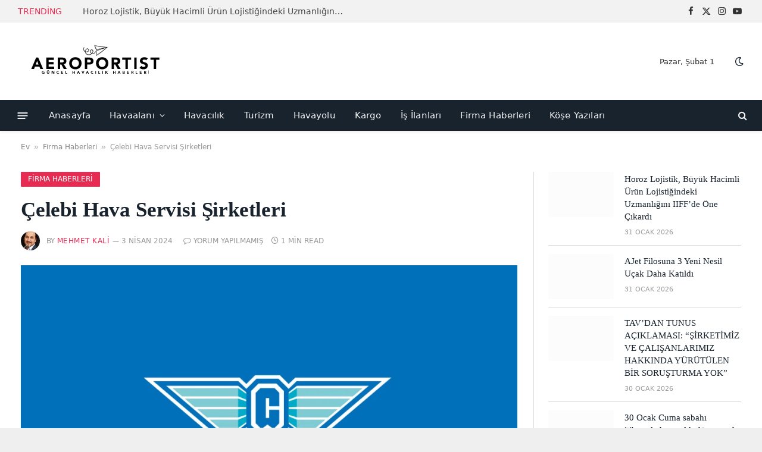

--- FILE ---
content_type: text/html; charset=UTF-8
request_url: https://www.aeroportist.com/celebi-hava-servisi-sirketleri/
body_size: 26451
content:
<!DOCTYPE html><html lang="tr" prefix="og: https://ogp.me/ns#" class="s-light site-s-light"><head><script data-no-optimize="1">var litespeed_docref=sessionStorage.getItem("litespeed_docref");litespeed_docref&&(Object.defineProperty(document,"referrer",{get:function(){return litespeed_docref}}),sessionStorage.removeItem("litespeed_docref"));</script> <meta charset="UTF-8" /><meta name="viewport" content="width=device-width, initial-scale=1" /><title>Çelebi Hava Servisi Şirketleri | AEROPORTIST I +90 554 1730000</title><link rel="preload" as="image" imagesrcset="https://www.aeroportist.com/wp-content/uploads/2022/09/2-celebi-kanatli-renkli-logo-zeminde.png 1240w, https://www.aeroportist.com/wp-content/uploads/2022/09/2-celebi-kanatli-renkli-logo-zeminde-150x106.png.webp 150w, https://www.aeroportist.com/wp-content/uploads/2022/09/2-celebi-kanatli-renkli-logo-zeminde-300x212.png.webp 300w, https://www.aeroportist.com/wp-content/uploads/2022/09/2-celebi-kanatli-renkli-logo-zeminde-696x492.png.webp 696w, https://www.aeroportist.com/wp-content/uploads/2022/09/2-celebi-kanatli-renkli-logo-zeminde-1068x755.png.webp 1068w, https://www.aeroportist.com/wp-content/uploads/2022/09/2-celebi-kanatli-renkli-logo-zeminde-594x420.png.webp 594w, https://www.aeroportist.com/wp-content/uploads/2022/09/2-celebi-kanatli-renkli-logo-zeminde-100x70.png.webp 100w, https://www.aeroportist.com/wp-content/uploads/2022/09/2-celebi-kanatli-renkli-logo-zeminde-800x566.png.webp 800w" imagesizes="(max-width: 1005px) 100vw, 1005px" /><link rel="preload" as="font" href="https://www.aeroportist.com/wp-content/themes/smart-mag/css/icons/fonts/ts-icons.woff2?v3.2" type="font/woff2" crossorigin="anonymous" /><meta name="description" content="Çelebi Hava Servisi Şirketleri ÇELEBİ HAVA SERVİSİ A.Ş. Şirket Genel Bilgi Formunu paylaştı Bağlı Ortaklıklar, Finansal Duran Varlıklar ile Finansal"/><meta name="robots" content="follow, index, max-snippet:-1, max-video-preview:-1, max-image-preview:large"/><link rel="canonical" href="https://www.aeroportist.com/celebi-hava-servisi-sirketleri/" /><meta property="og:locale" content="tr_TR" /><meta property="og:type" content="article" /><meta property="og:title" content="Çelebi Hava Servisi Şirketleri | AEROPORTIST I +90 554 1730000" /><meta property="og:description" content="Çelebi Hava Servisi Şirketleri ÇELEBİ HAVA SERVİSİ A.Ş. Şirket Genel Bilgi Formunu paylaştı Bağlı Ortaklıklar, Finansal Duran Varlıklar ile Finansal" /><meta property="og:url" content="https://www.aeroportist.com/celebi-hava-servisi-sirketleri/" /><meta property="og:site_name" content="0 554 1730000 I Havayolu Taşımacılığı Haberleri" /><meta property="article:section" content="Firma Haberleri" /><meta property="og:image" content="https://www.aeroportist.com/wp-content/uploads/2022/09/2-celebi-kanatli-renkli-logo-zeminde.png" /><meta property="og:image:secure_url" content="https://www.aeroportist.com/wp-content/uploads/2022/09/2-celebi-kanatli-renkli-logo-zeminde.png" /><meta property="og:image:width" content="1240" /><meta property="og:image:height" content="877" /><meta property="og:image:alt" content="celebi havacilik" /><meta property="og:image:type" content="image/png" /><meta property="article:published_time" content="2024-04-03T11:31:33+03:00" /><meta name="twitter:card" content="summary_large_image" /><meta name="twitter:title" content="Çelebi Hava Servisi Şirketleri | AEROPORTIST I +90 554 1730000" /><meta name="twitter:description" content="Çelebi Hava Servisi Şirketleri ÇELEBİ HAVA SERVİSİ A.Ş. Şirket Genel Bilgi Formunu paylaştı Bağlı Ortaklıklar, Finansal Duran Varlıklar ile Finansal" /><meta name="twitter:image" content="https://www.aeroportist.com/wp-content/uploads/2022/09/2-celebi-kanatli-renkli-logo-zeminde.png" /><meta name="twitter:label1" content="Yazan" /><meta name="twitter:data1" content="Mehmet Kali" /><meta name="twitter:label2" content="Okuma süresi" /><meta name="twitter:data2" content="Bir dakikadan az" /> <script type="application/ld+json" class="rank-math-schema-pro">{"@context":"https://schema.org","@graph":[{"@type":"Place","@id":"https://www.aeroportist.com/#place","address":{"@type":"PostalAddress","streetAddress":"Halkal\u0131","addressRegion":"istanbul","postalCode":"34163","addressCountry":"Turkiye"}},{"@type":"Organization","@id":"https://www.aeroportist.com/#organization","name":"kenan oner","url":"http://aeroportist.com","email":"info@aerorportist.com","address":{"@type":"PostalAddress","streetAddress":"Halkal\u0131","addressRegion":"istanbul","postalCode":"34163","addressCountry":"Turkiye"},"location":{"@id":"https://www.aeroportist.com/#place"}},{"@type":"WebSite","@id":"https://www.aeroportist.com/#website","url":"https://www.aeroportist.com","name":"0 554 1730000 I Havayolu Ta\u015f\u0131mac\u0131l\u0131\u011f\u0131 Haberleri","alternateName":"aeroportist","publisher":{"@id":"https://www.aeroportist.com/#organization"},"inLanguage":"tr"},{"@type":"ImageObject","@id":"https://www.aeroportist.com/wp-content/uploads/2022/09/2-celebi-kanatli-renkli-logo-zeminde.png","url":"https://www.aeroportist.com/wp-content/uploads/2022/09/2-celebi-kanatli-renkli-logo-zeminde.png","width":"1240","height":"877","caption":"celebi havacilik","inLanguage":"tr"},{"@type":"BreadcrumbList","@id":"https://www.aeroportist.com/celebi-hava-servisi-sirketleri/#breadcrumb","itemListElement":[{"@type":"ListItem","position":"1","item":{"@id":"http://aeroportist.com","name":"Ev"}},{"@type":"ListItem","position":"2","item":{"@id":"https://www.aeroportist.com/firma-haberleri/","name":"Firma Haberleri"}},{"@type":"ListItem","position":"3","item":{"@id":"https://www.aeroportist.com/celebi-hava-servisi-sirketleri/","name":"\u00c7elebi Hava Servisi \u015eirketleri"}}]},{"@type":"WebPage","@id":"https://www.aeroportist.com/celebi-hava-servisi-sirketleri/#webpage","url":"https://www.aeroportist.com/celebi-hava-servisi-sirketleri/","name":"\u00c7elebi Hava Servisi \u015eirketleri | AEROPORTIST I +90 554 1730000","datePublished":"2024-04-03T11:31:33+03:00","dateModified":"2024-04-03T11:31:33+03:00","isPartOf":{"@id":"https://www.aeroportist.com/#website"},"primaryImageOfPage":{"@id":"https://www.aeroportist.com/wp-content/uploads/2022/09/2-celebi-kanatli-renkli-logo-zeminde.png"},"inLanguage":"tr","breadcrumb":{"@id":"https://www.aeroportist.com/celebi-hava-servisi-sirketleri/#breadcrumb"}},{"@type":"Person","@id":"https://www.aeroportist.com/author/aeroportistcom/","name":"Mehmet Kali","description":"Hello everyone. My name is Mehmet Kali. In the industry, I am known as \"Kali\". I graduated from the first civil aviation training school in Turkey, which was known as the Civil Aviation School at the time and is now Eski\u015fehir Technical University, in 1991. As I graduated from the Business Administration department, it was a bit challenging for me to integrate into the industry. I have worked for companies such as SultanAir, DHMI, Hava\u015f, and Swissair, and currently, I provide services and consultancy in air cargo transportation. I have experience in dispatching, air traffic control, passenger services, and aircraft coordination. During my time at Swissair, I had the opportunity to experience aviation training in many countries. Since 2012, I have been focusing on air cargo transportation. For three years, I taught courses on air cargo at Ni\u015fanta\u015f\u0131 University. I still hold valid IATA certifications related to both passenger and cargo operations. For over ten years, I have been managing aeroportist.com, a news website related to aviation, which initially started as a hobby. I enjoy building aviation networks and sharing knowledge. If there is anything I can contribute to, I am here. Best regards \"kali\"","url":"https://www.aeroportist.com/author/aeroportistcom/","image":{"@type":"ImageObject","@id":"https://www.aeroportist.com/wp-content/litespeed/avatar/1109fc6813b551dd77aaa735c9b2086e.jpg?ver=1769549140","url":"https://www.aeroportist.com/wp-content/litespeed/avatar/1109fc6813b551dd77aaa735c9b2086e.jpg?ver=1769549140","caption":"Mehmet Kali","inLanguage":"tr"},"worksFor":{"@id":"https://www.aeroportist.com/#organization"}},{"@type":"NewsArticle","headline":"\u00c7elebi Hava Servisi \u015eirketleri | AEROPORTIST I +90 554 1730000","keywords":"\u00c7elebi","datePublished":"2024-04-03T11:31:33+03:00","dateModified":"2024-04-03T11:31:33+03:00","articleSection":"Firma Haberleri, Havaalan\u0131","author":{"@id":"https://www.aeroportist.com/author/aeroportistcom/","name":"Mehmet Kali"},"publisher":{"@id":"https://www.aeroportist.com/#organization"},"description":"\u00c7elebi Hava Servisi \u015eirketleri \u00c7ELEB\u0130 HAVA SERV\u0130S\u0130 A.\u015e.\u00a0\u015eirket Genel Bilgi Formunu payla\u015ft\u0131 Ba\u011fl\u0131 Ortakl\u0131klar, Finansal Duran Varl\u0131klar ile Finansal","copyrightYear":"2024","copyrightHolder":{"@id":"https://www.aeroportist.com/#organization"},"name":"\u00c7elebi Hava Servisi \u015eirketleri | AEROPORTIST I +90 554 1730000","@id":"https://www.aeroportist.com/celebi-hava-servisi-sirketleri/#richSnippet","isPartOf":{"@id":"https://www.aeroportist.com/celebi-hava-servisi-sirketleri/#webpage"},"image":{"@id":"https://www.aeroportist.com/wp-content/uploads/2022/09/2-celebi-kanatli-renkli-logo-zeminde.png"},"inLanguage":"tr","mainEntityOfPage":{"@id":"https://www.aeroportist.com/celebi-hava-servisi-sirketleri/#webpage"}}]}</script> <link rel='dns-prefetch' href='//www.googletagmanager.com' /><link rel='dns-prefetch' href='//fonts.googleapis.com' /><link rel='dns-prefetch' href='//pagead2.googlesyndication.com' /><link rel="alternate" type="application/rss+xml" title="AEROPORTIST I +90 554 1730000  &raquo; akışı" href="https://www.aeroportist.com/feed/" /><link rel="alternate" type="application/rss+xml" title="AEROPORTIST I +90 554 1730000  &raquo; yorum akışı" href="https://www.aeroportist.com/comments/feed/" /><link rel="alternate" title="oEmbed (JSON)" type="application/json+oembed" href="https://www.aeroportist.com/wp-json/oembed/1.0/embed?url=https%3A%2F%2Fwww.aeroportist.com%2Fcelebi-hava-servisi-sirketleri%2F" /><link rel="alternate" title="oEmbed (XML)" type="text/xml+oembed" href="https://www.aeroportist.com/wp-json/oembed/1.0/embed?url=https%3A%2F%2Fwww.aeroportist.com%2Fcelebi-hava-servisi-sirketleri%2F&#038;format=xml" /><link data-optimized="2" rel="stylesheet" href="https://www.aeroportist.com/wp-content/litespeed/css/ff9245d9ed5e9c31e0984f5ff45931f2.css?ver=46e29" /> <script type="litespeed/javascript" data-src="https://www.aeroportist.com/wp-includes/js/jquery/jquery.min.js" id="jquery-core-js"></script> 
 <script type="litespeed/javascript" data-src="https://www.googletagmanager.com/gtag/js?id=G-Q4197C4266" id="google_gtagjs-js"></script> <script id="google_gtagjs-js-after" type="litespeed/javascript">window.dataLayer=window.dataLayer||[];function gtag(){dataLayer.push(arguments)}
gtag("set","linker",{"domains":["www.aeroportist.com"]});gtag("js",new Date());gtag("set","developer_id.dZTNiMT",!0);gtag("config","G-Q4197C4266",{"googlesitekit_post_type":"post","googlesitekit_post_author":"Mehmet Kali","googlesitekit_post_date":"20240403"})</script> <link rel="https://api.w.org/" href="https://www.aeroportist.com/wp-json/" /><link rel="alternate" title="JSON" type="application/json" href="https://www.aeroportist.com/wp-json/wp/v2/posts/100456" /><link rel="EditURI" type="application/rsd+xml" title="RSD" href="https://www.aeroportist.com/xmlrpc.php?rsd" /><meta name="generator" content="WordPress 6.9" /><link rel='shortlink' href='https://www.aeroportist.com/?p=100456' /><meta name="generator" content="Site Kit by Google 1.171.0" /><meta name="google-adsense-platform-account" content="ca-host-pub-2644536267352236"><meta name="google-adsense-platform-domain" content="sitekit.withgoogle.com"><meta name="generator" content="Elementor 3.34.4; features: e_font_icon_svg, additional_custom_breakpoints; settings: css_print_method-external, google_font-enabled, font_display-swap"><link rel="amphtml" href="https://www.aeroportist.com/celebi-hava-servisi-sirketleri/?amp=1"> <script id="google_gtagjs-inline" type="litespeed/javascript">window.dataLayer=window.dataLayer||[];function gtag(){dataLayer.push(arguments)}gtag('set','linker',{"domains":["www.aeroportist.com"]});gtag('js',new Date());gtag('config','G-CEP0Z69P6F',{'anonymize_ip':!0})</script>  <script type="litespeed/javascript" data-src="https://pagead2.googlesyndication.com/pagead/js/adsbygoogle.js?client=ca-pub-4793846134681441&amp;host=ca-host-pub-2644536267352236" crossorigin="anonymous"></script> <link rel="icon" href="https://www.aeroportist.com/wp-content/uploads/2023/03/cropped-airport-39335_640-32x32.png" sizes="32x32" /><link rel="icon" href="https://www.aeroportist.com/wp-content/uploads/2023/03/cropped-airport-39335_640-192x192.png" sizes="192x192" /><link rel="apple-touch-icon" href="https://www.aeroportist.com/wp-content/uploads/2023/03/cropped-airport-39335_640-180x180.png" /><meta name="msapplication-TileImage" content="https://www.aeroportist.com/wp-content/uploads/2023/03/cropped-airport-39335_640-270x270.png" /></head><body class="wp-singular post-template-default single single-post postid-100456 single-format-standard custom-background wp-theme-smart-mag k34-sabit-sag-sidebar-active right-sidebar post-layout-modern post-cat-5673 has-lb has-lb-sm ts-img-hov-fade has-sb-sep layout-boxed elementor-default elementor-kit-104118"><div class="ts-bg-cover"></div><div class="main-wrap"><div class="off-canvas-backdrop"></div><div class="mobile-menu-container off-canvas" id="off-canvas"><div class="off-canvas-head">
<a href="#" class="close">
<span class="visuallyhidden">Close Menu</span>
<i class="tsi tsi-times"></i>
</a><div class="ts-logo">
<img data-lazyloaded="1" src="[data-uri]" class="logo-mobile logo-image logo-image-dark" data-src="https://www.aeroportist.com/wp-content/uploads/2024/09/aeroportist-logo-midi-1.png" width="130" height="30" alt="AEROPORTIST I +90 554 1730000 "/><img data-lazyloaded="1" src="[data-uri]" class="logo-mobile logo-image" data-src="https://www.aeroportist.com/wp-content/uploads/2024/09/aeroportist-logo-midi-1.png" width="130" height="30" alt="AEROPORTIST I +90 554 1730000 "/></div></div><div class="off-canvas-content"><ul id="menu-tielabs-main-menu" class="mobile-menu"><li id="menu-item-87156" class="menu-item menu-item-type-custom menu-item-object-custom menu-item-87156"><a href="http://aeroportist.com/">Anasayfa</a></li><li id="menu-item-88810" class="menu-item menu-item-type-taxonomy menu-item-object-category current-post-ancestor current-menu-parent current-post-parent menu-item-has-children menu-item-88810"><a href="https://www.aeroportist.com/havaalani/">Havaalanı</a><ul class="sub-menu"><li id="menu-item-89282" class="menu-item menu-item-type-taxonomy menu-item-object-category menu-item-89282"><a href="https://www.aeroportist.com/istanbul-havalimani-haberleri/">İstanbul Havalimanı Haberleri</a></li></ul></li><li id="menu-item-88808" class="menu-item menu-item-type-taxonomy menu-item-object-category menu-item-88808"><a href="https://www.aeroportist.com/havacilik/">Havacılık</a></li><li id="menu-item-88809" class="menu-item menu-item-type-taxonomy menu-item-object-category menu-item-88809"><a href="https://www.aeroportist.com/turizm/">Turizm</a></li><li id="menu-item-89267" class="menu-item menu-item-type-taxonomy menu-item-object-category menu-item-89267"><a href="https://www.aeroportist.com/havayolu-2/">Havayolu</a></li><li id="menu-item-89268" class="menu-item menu-item-type-taxonomy menu-item-object-category menu-item-89268"><a href="https://www.aeroportist.com/kargo/">Kargo</a></li><li id="menu-item-89269" class="menu-item menu-item-type-taxonomy menu-item-object-category menu-item-89269"><a href="https://www.aeroportist.com/is-ilanlari/">İş İlanları</a></li><li id="menu-item-89277" class="menu-item menu-item-type-taxonomy menu-item-object-category current-post-ancestor current-menu-parent current-post-parent menu-item-89277"><a href="https://www.aeroportist.com/firma-haberleri/">Firma Haberleri</a></li><li id="menu-item-89270" class="menu-item menu-item-type-taxonomy menu-item-object-category menu-item-89270"><a href="https://www.aeroportist.com/kose-yazilari/">Köşe Yazıları</a></li></ul><div class="off-canvas-widgets"><div id="recent-posts-6" class="widget widget_recent_entries"><div class="widget-title block-head block-head-ac block-head-b"><h5 class="heading">Son Yazılar</h5></div><ul><li>
<a href="https://www.aeroportist.com/horoz-lojistik-buyuk-hacimli-urun-lojistigindeki-uzmanligini-iiffde-one-cikardi/">Horoz Lojistik, Büyük Hacimli Ürün Lojistiğindeki Uzmanlığını IIFF’de Öne Çıkardı</a></li><li>
<a href="https://www.aeroportist.com/ajet-filosuna-3-yeni-nesil-ucak-daha-katildi/">AJet Filosuna 3 Yeni Nesil Uçak Daha Katıldı</a></li><li>
<a href="https://www.aeroportist.com/tavdan-tunus-aciklamasi-sirketimiz-ve-calisan/">TAV’DAN TUNUS AÇIKLAMASI: “ŞİRKETİMİZ VE ÇALIŞANLARIMIZ HAKKINDA YÜRÜTÜLEN BİR SORUŞTURMA YOK”</a></li><li>
<a href="https://www.aeroportist.com/30-ocak-cuma-sabahi-itibariyla-havacilik-duny/">30 Ocak Cuma sabahı itibarıyla havacılık dünyasında türbülanslı ve hareketli bir gündem hâkim</a></li><li>
<a href="https://www.aeroportist.com/turkish-cargodan-afrika-ve-amerika-odakli-ku/">TURKISH CARGO’DAN AFRİKA VE AMERİKA ODAKLI KÜRESEL LOJİSTİK HAMLESİ</a></li></ul></div></div><div class="spc-social-block spc-social spc-social-b smart-head-social">
<a href="#" class="link service s-facebook" target="_blank" rel="nofollow noopener">
<i class="icon tsi tsi-facebook"></i>					<span class="visuallyhidden">Facebook</span>
</a>
<a href="#" class="link service s-twitter" target="_blank" rel="nofollow noopener">
<i class="icon tsi tsi-twitter"></i>					<span class="visuallyhidden">X (Twitter)</span>
</a>
<a href="#" class="link service s-instagram" target="_blank" rel="nofollow noopener">
<i class="icon tsi tsi-instagram"></i>					<span class="visuallyhidden">Instagram</span>
</a></div></div></div><div class="smart-head smart-head-a smart-head-main" id="smart-head" data-sticky="auto" data-sticky-type="smart" data-sticky-full><div class="smart-head-row smart-head-top is-light smart-head-row-full"><div class="inner wrap"><div class="items items-left "><div class="trending-ticker" data-delay="8">
<span class="heading">Trending</span><ul><li><a href="https://www.aeroportist.com/horoz-lojistik-buyuk-hacimli-urun-lojistigindeki-uzmanligini-iiffde-one-cikardi/" class="post-link">Horoz Lojistik, Büyük Hacimli Ürün Lojistiğindeki Uzmanlığını IIFF’de Öne Çıkardı</a></li><li><a href="https://www.aeroportist.com/ajet-filosuna-3-yeni-nesil-ucak-daha-katildi/" class="post-link">AJet Filosuna 3 Yeni Nesil Uçak Daha Katıldı</a></li><li><a href="https://www.aeroportist.com/tavdan-tunus-aciklamasi-sirketimiz-ve-calisan/" class="post-link">TAV’DAN TUNUS AÇIKLAMASI: “ŞİRKETİMİZ VE ÇALIŞANLARIMIZ HAKKINDA YÜRÜTÜLEN BİR SORUŞTURMA YOK”</a></li><li><a href="https://www.aeroportist.com/30-ocak-cuma-sabahi-itibariyla-havacilik-duny/" class="post-link">30 Ocak Cuma sabahı itibarıyla havacılık dünyasında türbülanslı ve hareketli bir gündem hâkim</a></li><li><a href="https://www.aeroportist.com/turkish-cargodan-afrika-ve-amerika-odakli-ku/" class="post-link">TURKISH CARGO’DAN AFRİKA VE AMERİKA ODAKLI KÜRESEL LOJİSTİK HAMLESİ</a></li><li><a href="https://www.aeroportist.com/ajetten-hizli-buyume-hamlesi-ankara-merkezli/" class="post-link">AJET’TEN HIZLI BÜYÜME HAMLESİ: ANKARA MERKEZLİ YENİ DÖNEM BAŞLIYOR</a></li><li><a href="https://www.aeroportist.com/thynin-2033-yilina-kadar-hedefledigi-1000-ucak/" class="post-link">THY&#8217;nin 2033 yılına kadar hedeflediği 1000 uçaklık strateji ve ekonomik katkıları nelerdir?</a></li><li><a href="https://www.aeroportist.com/turkish-cargonun-belirli-bolgelere-yonelik/" class="post-link">TURKISH CARGO&#8217;nun BELİRLİ BÖLGELERE YÖNELİK PLANLARI</a></li></ul></div></div><div class="items items-center empty"></div><div class="items items-right "><div class="spc-social-block spc-social spc-social-a smart-head-social">
<a href="#" class="link service s-facebook" target="_blank" rel="nofollow noopener">
<i class="icon tsi tsi-facebook"></i>					<span class="visuallyhidden">Facebook</span>
</a>
<a href="#" class="link service s-twitter" target="_blank" rel="nofollow noopener">
<i class="icon tsi tsi-twitter"></i>					<span class="visuallyhidden">X (Twitter)</span>
</a>
<a href="#" class="link service s-instagram" target="_blank" rel="nofollow noopener">
<i class="icon tsi tsi-instagram"></i>					<span class="visuallyhidden">Instagram</span>
</a>
<a href="#" class="link service s-youtube" target="_blank" rel="nofollow noopener">
<i class="icon tsi tsi-youtube-play"></i>					<span class="visuallyhidden">YouTube</span>
</a></div></div></div></div><div class="smart-head-row smart-head-mid is-light smart-head-row-full"><div class="inner wrap"><div class="items items-left ">
<a href="https://www.aeroportist.com/" title="AEROPORTIST I +90 554 1730000 " rel="home" class="logo-link ts-logo logo-is-image">
<span>
<img data-lazyloaded="1" src="[data-uri]" width="260" height="60" data-src="http://aeroportist.com/wp-content/uploads/2024/09/aeroportist-logo-midi-1.png" class="logo-image logo-image-dark" alt="AEROPORTIST I +90 554 1730000 "/><img data-lazyloaded="1" src="[data-uri]" width="260" height="60" data-src="http://aeroportist.com/wp-content/uploads/2024/09/aeroportist-logo-midi-1.png" class="logo-image" alt="AEROPORTIST I +90 554 1730000 "/>
</span>
</a></div><div class="items items-center empty"></div><div class="items items-right ">
<span class="h-date">
Pazar, Şubat 1</span><div class="scheme-switcher has-icon-only">
<a href="#" class="toggle is-icon toggle-dark" title="Switch to Dark Design - easier on eyes.">
<i class="icon tsi tsi-moon"></i>
</a>
<a href="#" class="toggle is-icon toggle-light" title="Switch to Light Design.">
<i class="icon tsi tsi-bright"></i>
</a></div></div></div></div><div class="smart-head-row smart-head-bot s-dark wrap"><div class="inner full"><div class="items items-left ">
<button class="offcanvas-toggle has-icon" type="button" aria-label="Menu">
<span class="hamburger-icon hamburger-icon-a">
<span class="inner"></span>
</span>
</button><div class="nav-wrap"><nav class="navigation navigation-main nav-hov-a"><ul id="menu-tielabs-main-menu-1" class="menu"><li class="menu-item menu-item-type-custom menu-item-object-custom menu-item-87156"><a href="http://aeroportist.com/">Anasayfa</a></li><li class="menu-item menu-item-type-taxonomy menu-item-object-category current-post-ancestor current-menu-parent current-post-parent menu-item-has-children menu-cat-5682 menu-item-88810"><a href="https://www.aeroportist.com/havaalani/">Havaalanı</a><ul class="sub-menu"><li class="menu-item menu-item-type-taxonomy menu-item-object-category menu-cat-13569 menu-item-89282"><a href="https://www.aeroportist.com/istanbul-havalimani-haberleri/">İstanbul Havalimanı Haberleri</a></li></ul></li><li class="menu-item menu-item-type-taxonomy menu-item-object-category menu-cat-1 menu-item-88808"><a href="https://www.aeroportist.com/havacilik/">Havacılık</a></li><li class="menu-item menu-item-type-taxonomy menu-item-object-category menu-cat-5677 menu-item-88809"><a href="https://www.aeroportist.com/turizm/">Turizm</a></li><li class="menu-item menu-item-type-taxonomy menu-item-object-category menu-cat-5684 menu-item-89267"><a href="https://www.aeroportist.com/havayolu-2/">Havayolu</a></li><li class="menu-item menu-item-type-taxonomy menu-item-object-category menu-cat-5678 menu-item-89268"><a href="https://www.aeroportist.com/kargo/">Kargo</a></li><li class="menu-item menu-item-type-taxonomy menu-item-object-category menu-cat-5683 menu-item-89269"><a href="https://www.aeroportist.com/is-ilanlari/">İş İlanları</a></li><li class="menu-item menu-item-type-taxonomy menu-item-object-category current-post-ancestor current-menu-parent current-post-parent menu-cat-5673 menu-item-89277"><a href="https://www.aeroportist.com/firma-haberleri/">Firma Haberleri</a></li><li class="menu-item menu-item-type-taxonomy menu-item-object-category menu-cat-5679 menu-item-89270"><a href="https://www.aeroportist.com/kose-yazilari/">Köşe Yazıları</a></li></ul></nav></div></div><div class="items items-center empty"></div><div class="items items-right "><a href="#" class="search-icon has-icon-only is-icon" title="Search">
<i class="tsi tsi-search"></i>
</a></div></div></div></div><div class="smart-head smart-head-a smart-head-mobile" id="smart-head-mobile" data-sticky="mid" data-sticky-type="smart" data-sticky-full><div class="smart-head-row smart-head-mid smart-head-row-3 is-light smart-head-row-full"><div class="inner wrap"><div class="items items-left ">
<button class="offcanvas-toggle has-icon" type="button" aria-label="Menu">
<span class="hamburger-icon hamburger-icon-a">
<span class="inner"></span>
</span>
</button></div><div class="items items-center ">
<a href="https://www.aeroportist.com/" title="AEROPORTIST I +90 554 1730000 " rel="home" class="logo-link ts-logo logo-is-image">
<span>
<img data-lazyloaded="1" src="[data-uri]" class="logo-mobile logo-image logo-image-dark" data-src="https://www.aeroportist.com/wp-content/uploads/2024/09/aeroportist-logo-midi-1.png" width="130" height="30" alt="AEROPORTIST I +90 554 1730000 "/><img data-lazyloaded="1" src="[data-uri]" class="logo-mobile logo-image" data-src="https://www.aeroportist.com/wp-content/uploads/2024/09/aeroportist-logo-midi-1.png" width="130" height="30" alt="AEROPORTIST I +90 554 1730000 "/>
</span>
</a></div><div class="items items-right "><a href="#" class="search-icon has-icon-only is-icon" title="Search">
<i class="tsi tsi-search"></i>
</a></div></div></div></div><nav class="breadcrumbs is-full-width breadcrumbs-a" id="breadcrumb"><div class="inner ts-contain "><a href="http://aeroportist.com">Ev</a><span class="separator"> &raquo; </span><a href="https://www.aeroportist.com/firma-haberleri/">Firma Haberleri</a><span class="separator"> &raquo; </span><span class="last">Çelebi Hava Servisi Şirketleri</span></div></nav><div class="main ts-contain cf right-sidebar"><div class="ts-row"><div class="col-8 main-content s-post-contain"><div class="the-post-header s-head-modern s-head-modern-a"><div class="post-meta post-meta-a post-meta-left post-meta-single has-below"><div class="post-meta-items meta-above"><span class="meta-item cat-labels">
<a href="https://www.aeroportist.com/firma-haberleri/" class="category term-color-5673" rel="category">Firma Haberleri</a>
</span></div><h1 class="is-title post-title">Çelebi Hava Servisi Şirketleri</h1><div class="post-meta-items meta-below has-author-img"><span class="meta-item post-author has-img"><img data-lazyloaded="1" src="[data-uri]" alt='Mehmet Kali' data-src='https://www.aeroportist.com/wp-content/litespeed/avatar/c5655ed51c055d6112708b3ed1c3c1f6.jpg?ver=1769549140' data-srcset='https://www.aeroportist.com/wp-content/litespeed/avatar/3fd3b51d21fbe7f305916c82ec742701.jpg?ver=1769549140 2x' class='avatar avatar-32 photo' height='32' width='32' decoding='async'/><span class="by">By</span> <a href="https://www.aeroportist.com/author/aeroportistcom/" title="Mehmet Kali tarafından yazılan yazılar" rel="author">Mehmet Kali</a></span><span class="meta-item has-next-icon date"><time class="post-date" datetime="2024-04-03T11:31:33+03:00">3 Nisan 2024</time></span><span class="has-next-icon meta-item comments has-icon"><a href="https://www.aeroportist.com/celebi-hava-servisi-sirketleri/#respond"><i class="tsi tsi-comment-o"></i>Yorum yapılmamış</a></span><span class="meta-item read-time has-icon"><i class="tsi tsi-clock"></i>1 Min Read</span></div></div></div><div class="single-featured"><div class="featured">
<a href="https://www.aeroportist.com/wp-content/uploads/2022/09/2-celebi-kanatli-renkli-logo-zeminde.png" class="image-link media-ratio ar-bunyad-main" title="Çelebi Hava Servisi Şirketleri"><img fetchpriority="high" width="1005" height="657" src="https://www.aeroportist.com/wp-content/uploads/2022/09/2-celebi-kanatli-renkli-logo-zeminde.png" class="attachment-bunyad-main size-bunyad-main no-lazy skip-lazy wp-post-image" alt="celebi havacilik" sizes="(max-width: 1005px) 100vw, 1005px" title="Çelebi Hava Servisi Şirketleri" decoding="async" srcset="https://www.aeroportist.com/wp-content/uploads/2022/09/2-celebi-kanatli-renkli-logo-zeminde.png 1240w, https://www.aeroportist.com/wp-content/uploads/2022/09/2-celebi-kanatli-renkli-logo-zeminde-150x106.png.webp 150w, https://www.aeroportist.com/wp-content/uploads/2022/09/2-celebi-kanatli-renkli-logo-zeminde-300x212.png.webp 300w, https://www.aeroportist.com/wp-content/uploads/2022/09/2-celebi-kanatli-renkli-logo-zeminde-696x492.png.webp 696w, https://www.aeroportist.com/wp-content/uploads/2022/09/2-celebi-kanatli-renkli-logo-zeminde-1068x755.png.webp 1068w, https://www.aeroportist.com/wp-content/uploads/2022/09/2-celebi-kanatli-renkli-logo-zeminde-594x420.png.webp 594w, https://www.aeroportist.com/wp-content/uploads/2022/09/2-celebi-kanatli-renkli-logo-zeminde-100x70.png.webp 100w, https://www.aeroportist.com/wp-content/uploads/2022/09/2-celebi-kanatli-renkli-logo-zeminde-800x566.png.webp 800w"></a></div></div><div class="the-post s-post-modern"><article id="post-100456" class="post-100456 post type-post status-publish format-standard has-post-thumbnail category-firma-haberleri category-havaalani"><div class="post-content-wrap has-share-float"><div class="post-share-float share-float-a is-hidden spc-social-colors spc-social-colored"><div class="inner">
<span class="share-text">Share</span><div class="services">
<a href="https://www.facebook.com/sharer.php?u=https%3A%2F%2Fwww.aeroportist.com%2Fcelebi-hava-servisi-sirketleri%2F" class="cf service s-facebook" target="_blank" title="Facebook" rel="nofollow noopener">
<i class="tsi tsi-facebook"></i>
<span class="label">Facebook</span></a>
<a href="https://twitter.com/intent/tweet?url=https%3A%2F%2Fwww.aeroportist.com%2Fcelebi-hava-servisi-sirketleri%2F&text=%C3%87elebi%20Hava%20Servisi%20%C5%9Eirketleri" class="cf service s-twitter" target="_blank" title="Twitter" rel="nofollow noopener">
<i class="tsi tsi-twitter"></i>
<span class="label">Twitter</span></a>
<a href="https://www.linkedin.com/shareArticle?mini=true&url=https%3A%2F%2Fwww.aeroportist.com%2Fcelebi-hava-servisi-sirketleri%2F" class="cf service s-linkedin" target="_blank" title="LinkedIn" rel="nofollow noopener">
<i class="tsi tsi-linkedin"></i>
<span class="label">LinkedIn</span></a>
<a href="https://pinterest.com/pin/create/button/?url=https%3A%2F%2Fwww.aeroportist.com%2Fcelebi-hava-servisi-sirketleri%2F&media=https%3A%2F%2Fwww.aeroportist.com%2Fwp-content%2Fuploads%2F2022%2F09%2F2-celebi-kanatli-renkli-logo-zeminde.png&description=%C3%87elebi%20Hava%20Servisi%20%C5%9Eirketleri" class="cf service s-pinterest" target="_blank" title="Pinterest" rel="nofollow noopener">
<i class="tsi tsi-pinterest-p"></i>
<span class="label">Pinterest</span></a>
<a href="mailto:?subject=%C3%87elebi%20Hava%20Servisi%20%C5%9Eirketleri&body=https%3A%2F%2Fwww.aeroportist.com%2Fcelebi-hava-servisi-sirketleri%2F" class="cf service s-email" target="_blank" title="Email" rel="nofollow noopener">
<i class="tsi tsi-envelope-o"></i>
<span class="label">Email</span></a></div></div></div><div class="post-content cf entry-content content-spacious"><div class="rank-math-seo-score template-circle good-seo before-content"><span class="score">
70					<span class="outof">
/ 100
</span>
</span><div class="backlink">
<span class="poweredby">
Altyapı <a href="https://rankmath.com/?utm_source=Plugin&amp;utm_medium=Frontend%20SEO%20score&amp;utm_campaign=WP" target="_blank" rel="noopener nofollow">Rank Math SEO</a>						</span></div>
<span class="label">
SEO Puanı				</span></div><h2>Çelebi Hava Servisi Şirketleri</h2><div class="notifications-column _4 bi-dim-gray vtable type-xsmall toggle morph"><span class="vcell">ÇELEBİ HAVA SERVİSİ A.Ş. </span><span class="vcell">Şirket Genel Bilgi Formunu paylaştı</span></div><div></div><table class="tbl_oda-21900_General-Info-Form"><tbody><tr><td><div class="txtRed"><div class="bold txtRed">Bağlı Ortaklıklar, Finansal Duran Varlıklar ile Finansal Yatırımlar</div></div></td></tr><tr><td><table id="BAGLI_ORTAKLIKLAR_TABLE_TR" class="gbf-table" border="1"><tbody><tr class="txtCenter bold"><td><div class="gwt-HTML control-label lineheight-32px">Ticaret Unvanı</div></td><td><div class="gwt-HTML control-label lineheight-32px">Şirketin Faaliyet Konusu</div></td><td><div class="gwt-HTML control-label lineheight-32px">Ödenmiş/Çıkarılmış Sermayesi</div></td><td><div class="gwt-HTML control-label lineheight-32px">Şirketin Sermayedeki Payı</div></td><td><div class="gwt-HTML control-label lineheight-32px">Para Birimi</div></td><td><div class="gwt-HTML control-label lineheight-32px">Şirketin Sermayedeki Payı (%)</div></td><td><div class="gwt-HTML control-label lineheight-32px">Şirket ile Olan İlişkinin Niteliği</div></td></tr><tr><td><div class="gwt-HTML control-label lineheight-32px">Celebi Ground Handling Hungary Födli Kiszolgalo Korlatolt Felelösségü Tarsasag</div></td><td><div class="gwt-HTML control-label lineheight-32px">Yer Hizmeti</div></td><td><div class="gwt-HTML control-label lineheight-32px">200.000.000,00</div></td><td><div class="gwt-HTML control-label lineheight-32px">200.000.000,00</div></td><td><div class="gwt-HTML control-label lineheight-32px">HUF</div></td><td><div class="gwt-HTML control-label lineheight-32px">100,00</div></td><td><div class="gwt-HTML control-label lineheight-32px"></div></td></tr><tr><td><div class="gwt-HTML control-label lineheight-32px">Celebi Nas Airport Services India Private Limited</div></td><td><div class="gwt-HTML control-label lineheight-32px">Yer Hizmeti</div></td><td><div class="gwt-HTML control-label lineheight-32px">552.000.000,00</div></td><td><div class="gwt-HTML control-label lineheight-32px">325.680.000,00</div></td><td><div class="gwt-HTML control-label lineheight-32px">INR</div></td><td><div class="gwt-HTML control-label lineheight-32px">59,00</div></td><td><div class="gwt-HTML control-label lineheight-32px"></div></td></tr><tr><td><div class="gwt-HTML control-label lineheight-32px">Celebi Delhi Cargo Terminal Management India Private Limited</div></td><td><div class="gwt-HTML control-label lineheight-32px">Kargo Hizmeti</div></td><td><div class="gwt-HTML control-label lineheight-32px">1.120.000.000,00</div></td><td><div class="gwt-HTML control-label lineheight-32px">828.800.000,00</div></td><td><div class="gwt-HTML control-label lineheight-32px">INR</div></td><td><div class="gwt-HTML control-label lineheight-32px">74,00</div></td><td><div class="gwt-HTML control-label lineheight-32px"></div></td></tr><tr><td><div class="gwt-HTML control-label lineheight-32px">Celebi Airport Services India Private Limited</div></td><td><div class="gwt-HTML control-label lineheight-32px">Yer Hizmeti</div></td><td><div class="gwt-HTML control-label lineheight-32px">25.730.000,00</div></td><td><div class="gwt-HTML control-label lineheight-32px">25.704.270,00</div></td><td><div class="gwt-HTML control-label lineheight-32px">INR</div></td><td><div class="gwt-HTML control-label lineheight-32px">99,90</div></td><td><div class="gwt-HTML control-label lineheight-32px"></div></td></tr><tr><td><div class="gwt-HTML control-label lineheight-32px">Celebi Kargo Depolama ve Dağıtım Hizmetleri A.Ş.</div></td><td><div class="gwt-HTML control-label lineheight-32px">Kargo Hizmeti</div></td><td><div class="gwt-HTML control-label lineheight-32px">109.000.000,00</div></td><td><div class="gwt-HTML control-label lineheight-32px">108.963.667,00</div></td><td><div class="gwt-HTML control-label lineheight-32px">TRY</div></td><td><div class="gwt-HTML control-label lineheight-32px">99,97</div></td><td><div class="gwt-HTML control-label lineheight-32px"></div></td></tr><tr><td><div class="gwt-HTML control-label lineheight-32px">KSU Aviation Pvt. Ltd.</div></td><td><div class="gwt-HTML control-label lineheight-32px">Yer hizmetleri yardımcı taksi hizmetleri</div></td><td><div class="gwt-HTML control-label lineheight-32px">26.453.870,00</div></td><td><div class="gwt-HTML control-label lineheight-32px">15.527.350,00</div></td><td><div class="gwt-HTML control-label lineheight-32px">INR</div></td><td><div class="gwt-HTML control-label lineheight-32px">58,70</div></td><td><div class="gwt-HTML control-label lineheight-32px"></div></td></tr><tr><td><div class="gwt-HTML control-label lineheight-32px">Celebi Tanzania Aviation Services Limited</div></td><td><div class="gwt-HTML control-label lineheight-32px">Yer Hizmeti</div></td><td><div class="gwt-HTML control-label lineheight-32px">100.000.000,00</div></td><td><div class="gwt-HTML control-label lineheight-32px">65.000.000,00</div></td><td><div class="gwt-HTML control-label lineheight-32px">TZS</div></td><td><div class="gwt-HTML control-label lineheight-32px">65,00</div></td><td><div class="gwt-HTML control-label lineheight-32px"></div></td></tr><tr><td><div class="gwt-HTML control-label lineheight-32px">PT. Prathita Titiannusantara</div></td><td><div class="gwt-HTML control-label lineheight-32px">Yer Hizmeti</div></td><td><div class="gwt-HTML control-label lineheight-32px">650.000.000,00</div></td><td><div class="gwt-HTML control-label lineheight-32px">643.500.000,00</div></td><td><div class="gwt-HTML control-label lineheight-32px">IDR</div></td><td><div class="gwt-HTML control-label lineheight-32px">99,00</div></td></tr></tbody></table></td></tr></tbody></table><p><img data-lazyloaded="1" src="[data-uri]" loading="lazy" decoding="async" class="alignnone size-full wp-image-83619" data-src="http://aeroportist.com/wp-content/uploads/2022/09/2-celebi-kanatli-renkli-logo-zeminde.png" alt="iste 1" width="1240" height="877" title="Çelebi Hava Servisi Şirketleri 1" data-srcset="https://www.aeroportist.com/wp-content/uploads/2022/09/2-celebi-kanatli-renkli-logo-zeminde.png 1240w, https://www.aeroportist.com/wp-content/uploads/2022/09/2-celebi-kanatli-renkli-logo-zeminde-150x106.png.webp 150w, https://www.aeroportist.com/wp-content/uploads/2022/09/2-celebi-kanatli-renkli-logo-zeminde-300x212.png.webp 300w, https://www.aeroportist.com/wp-content/uploads/2022/09/2-celebi-kanatli-renkli-logo-zeminde-696x492.png.webp 696w, https://www.aeroportist.com/wp-content/uploads/2022/09/2-celebi-kanatli-renkli-logo-zeminde-1068x755.png.webp 1068w, https://www.aeroportist.com/wp-content/uploads/2022/09/2-celebi-kanatli-renkli-logo-zeminde-594x420.png.webp 594w, https://www.aeroportist.com/wp-content/uploads/2022/09/2-celebi-kanatli-renkli-logo-zeminde-100x70.png.webp 100w, https://www.aeroportist.com/wp-content/uploads/2022/09/2-celebi-kanatli-renkli-logo-zeminde-800x566.png.webp 800w" data-sizes="(max-width: 1240px) 100vw, 1240px"></p></div></div></article><div class="post-share-bot">
<span class="info">Share.</span>
<span class="share-links spc-social spc-social-colors spc-social-bg">
<a href="https://www.facebook.com/sharer.php?u=https%3A%2F%2Fwww.aeroportist.com%2Fcelebi-hava-servisi-sirketleri%2F" class="service s-facebook tsi tsi-facebook"
title="Share on Facebook" target="_blank" rel="nofollow noopener">
<span class="visuallyhidden">Facebook</span></a>
<a href="https://twitter.com/intent/tweet?url=https%3A%2F%2Fwww.aeroportist.com%2Fcelebi-hava-servisi-sirketleri%2F&#038;text=%C3%87elebi%20Hava%20Servisi%20%C5%9Eirketleri" class="service s-twitter tsi tsi-twitter"
title="Share on X (Twitter)" target="_blank" rel="nofollow noopener">
<span class="visuallyhidden">Twitter</span></a>
<a href="https://pinterest.com/pin/create/button/?url=https%3A%2F%2Fwww.aeroportist.com%2Fcelebi-hava-servisi-sirketleri%2F&#038;media=https%3A%2F%2Fwww.aeroportist.com%2Fwp-content%2Fuploads%2F2022%2F09%2F2-celebi-kanatli-renkli-logo-zeminde.png&#038;description=%C3%87elebi%20Hava%20Servisi%20%C5%9Eirketleri" class="service s-pinterest tsi tsi-pinterest"
title="Share on Pinterest" target="_blank" rel="nofollow noopener">
<span class="visuallyhidden">Pinterest</span></a>
<a href="https://www.linkedin.com/shareArticle?mini=true&#038;url=https%3A%2F%2Fwww.aeroportist.com%2Fcelebi-hava-servisi-sirketleri%2F" class="service s-linkedin tsi tsi-linkedin"
title="Share on LinkedIn" target="_blank" rel="nofollow noopener">
<span class="visuallyhidden">LinkedIn</span></a>
<a href="https://wa.me/?text=%C3%87elebi%20Hava%20Servisi%20%C5%9Eirketleri%20https%3A%2F%2Fwww.aeroportist.com%2Fcelebi-hava-servisi-sirketleri%2F" class="service s-whatsapp tsi tsi-whatsapp"
title="Share on WhatsApp" target="_blank" rel="nofollow noopener">
<span class="visuallyhidden">WhatsApp</span></a>
<a href="https://www.reddit.com/submit?url=https%3A%2F%2Fwww.aeroportist.com%2Fcelebi-hava-servisi-sirketleri%2F&#038;title=%C3%87elebi%20Hava%20Servisi%20%C5%9Eirketleri" class="service s-reddit tsi tsi-reddit-alien"
title="Share on Reddit" target="_blank" rel="nofollow noopener">
<span class="visuallyhidden">Reddit</span></a>
<a href="https://www.tumblr.com/share/link?url=https%3A%2F%2Fwww.aeroportist.com%2Fcelebi-hava-servisi-sirketleri%2F&#038;name=%C3%87elebi%20Hava%20Servisi%20%C5%9Eirketleri" class="service s-tumblr tsi tsi-tumblr"
title="Share on Tumblr" target="_blank" rel="nofollow noopener">
<span class="visuallyhidden">Tumblr</span></a>
<a href="mailto:?subject=%C3%87elebi%20Hava%20Servisi%20%C5%9Eirketleri&#038;body=https%3A%2F%2Fwww.aeroportist.com%2Fcelebi-hava-servisi-sirketleri%2F" class="service s-email tsi tsi-envelope-o"
title="Share via Email" target="_blank" rel="nofollow noopener">
<span class="visuallyhidden">Email</span></a>
</span></div><div class="author-box"><section class="author-info"><img data-lazyloaded="1" src="[data-uri]" alt="Mehmet Kali avatarı" data-src="https://www.aeroportist.com/wp-content/litespeed/avatar/6d2ab3fd1a0b4c450931074c142e6740.jpg?ver=1769549140" data-srcset="https://www.aeroportist.com/wp-content/litespeed/avatar/c0b7be56f386c14897effbf8b608dd42.jpg?ver=1769549140 2x" class="avatar avatar-95 photo" height="95" width="95" decoding="async"><div class="description">
<a href="https://www.aeroportist.com/author/aeroportistcom/" title="Mehmet Kali tarafından yazılan yazılar" rel="author">Mehmet Kali</a><ul class="social-icons"></ul><p class="bio">Hello everyone. My name is Mehmet Kali. In the industry, I am known as "Kali". I graduated from the first civil aviation training school in Turkey, which was known as the Civil Aviation School at the time and is now Eskişehir Technical University, in 1991. As I graduated from the Business Administration department, it was a bit challenging for me to integrate into the industry. I have worked for companies such as SultanAir, DHMI, Havaş, and Swissair, and currently, I provide services and consultancy in air cargo transportation. I have experience in dispatching, air traffic control, passenger services, and aircraft coordination. During my time at Swissair, I had the opportunity to experience aviation training in many countries. Since 2012, I have been focusing on air cargo transportation. For three years, I taught courses on air cargo at Nişantaşı University. I still hold valid IATA certifications related to both passenger and cargo operations. For over ten years, I have been managing aeroportist.com, a news website related to aviation, which initially started as a hobby. I enjoy building aviation networks and sharing knowledge. If there is anything I can contribute to, I am here. Best regards "kali"</p></div></section></div><section class="related-posts"><div class="block-head block-head-ac block-head-a block-head-a1 is-left"><h4 class="heading">Related <span class="color">Posts</span></h4></div><section class="block-wrap block-grid cols-gap-sm mb-none" data-id="1"><div class="block-content"><div class="loop loop-grid loop-grid-sm grid grid-3 md:grid-2 xs:grid-1"><article class="l-post grid-post grid-sm-post"><div class="media">
<a href="https://www.aeroportist.com/tavdan-tunus-aciklamasi-sirketimiz-ve-calisan/" class="image-link media-ratio ratio-16-9" title="TAV’DAN TUNUS AÇIKLAMASI: “ŞİRKETİMİZ VE ÇALIŞANLARIMIZ HAKKINDA YÜRÜTÜLEN BİR SORUŞTURMA YOK”"><span data-bgsrc="https://www.aeroportist.com/wp-content/uploads/2025/11/TAV-HAVALIMANLARI-HOLDING-768x512.jpg" class="img bg-cover wp-post-image attachment-bunyad-768 size-bunyad-768 lazyload" data-bgset="https://www.aeroportist.com/wp-content/uploads/2025/11/TAV-HAVALIMANLARI-HOLDING-768x512.jpg 768w, https://www.aeroportist.com/wp-content/uploads/2025/11/TAV-HAVALIMANLARI-HOLDING-450x300.jpg 450w, https://www.aeroportist.com/wp-content/uploads/2025/11/TAV-HAVALIMANLARI-HOLDING-1200x800.jpg 1200w, https://www.aeroportist.com/wp-content/uploads/2025/11/TAV-HAVALIMANLARI-HOLDING.jpg 1500w" data-sizes="(max-width: 481px) 100vw, 481px" role="img" aria-label="tav"></span></a></div><div class="content"><div class="post-meta post-meta-a has-below"><h4 class="is-title post-title"><a href="https://www.aeroportist.com/tavdan-tunus-aciklamasi-sirketimiz-ve-calisan/">TAV’DAN TUNUS AÇIKLAMASI: “ŞİRKETİMİZ VE ÇALIŞANLARIMIZ HAKKINDA YÜRÜTÜLEN BİR SORUŞTURMA YOK”</a></h4><div class="post-meta-items meta-below"><span class="meta-item date"><span class="date-link"><time class="post-date" datetime="2026-01-30T18:28:59+03:00">30 Ocak 2026</time></span></span></div></div></div></article><article class="l-post grid-post grid-sm-post"><div class="media">
<a href="https://www.aeroportist.com/aci-europe-yonetim-kurulu-2026-sezonunu-resme/" class="image-link media-ratio ratio-16-9" title="ACI EUROPE YÖNETİM KURULU 2026 SEZONUNU RESMEN AÇTI"><span data-bgsrc="https://www.aeroportist.com/wp-content/uploads/2026/01/acieurope1-768x431.jpg" class="img bg-cover wp-post-image attachment-bunyad-768 size-bunyad-768 lazyload" data-bgset="https://www.aeroportist.com/wp-content/uploads/2026/01/acieurope1-768x431.jpg 768w, https://www.aeroportist.com/wp-content/uploads/2026/01/acieurope1-150x84.jpg 150w, https://www.aeroportist.com/wp-content/uploads/2026/01/acieurope1-450x253.jpg 450w, https://www.aeroportist.com/wp-content/uploads/2026/01/acieurope1.jpg 800w" data-sizes="(max-width: 481px) 100vw, 481px" role="img" aria-label="aci europe"></span></a></div><div class="content"><div class="post-meta post-meta-a has-below"><h4 class="is-title post-title"><a href="https://www.aeroportist.com/aci-europe-yonetim-kurulu-2026-sezonunu-resme/">ACI EUROPE YÖNETİM KURULU 2026 SEZONUNU RESMEN AÇTI</a></h4><div class="post-meta-items meta-below"><span class="meta-item date"><span class="date-link"><time class="post-date" datetime="2026-01-30T11:48:36+03:00">30 Ocak 2026</time></span></span></div></div></div></article><article class="l-post grid-post grid-sm-post"><div class="media">
<a href="https://www.aeroportist.com/hindistan-bae-katar-ve-suudi-arabistan-ticari/" class="image-link media-ratio ratio-16-9" title="HİNDİSTAN, BAE, KATAR VE SUUDİ ARABİSTAN: TİCARİ UÇAK FİLOLARINDA KİM ÖNDE?"><span data-bgsrc="https://www.aeroportist.com/wp-content/uploads/2026/01/hindistan.jpg" class="img bg-cover wp-post-image attachment-large size-large lazyload" data-bgset="https://www.aeroportist.com/wp-content/uploads/2026/01/hindistan.jpg 680w, https://www.aeroportist.com/wp-content/uploads/2026/01/hindistan-450x450.jpg 450w" data-sizes="(max-width: 481px) 100vw, 481px" role="img" aria-label="hindistan"></span></a></div><div class="content"><div class="post-meta post-meta-a has-below"><h4 class="is-title post-title"><a href="https://www.aeroportist.com/hindistan-bae-katar-ve-suudi-arabistan-ticari/">HİNDİSTAN, BAE, KATAR VE SUUDİ ARABİSTAN: TİCARİ UÇAK FİLOLARINDA KİM ÖNDE?</a></h4><div class="post-meta-items meta-below"><span class="meta-item date"><span class="date-link"><time class="post-date" datetime="2026-01-30T11:44:19+03:00">30 Ocak 2026</time></span></span></div></div></div></article></div></div></section></section><div class="comments"><div id="comments"><div class="comments-area "><p class="nocomments">Comments are closed.</p></div></div></div></div></div><aside class="col-4 main-sidebar has-sep" data-sticky="1"><div class="inner theiaStickySidebar"><div id="smartmag-block-posts-small-7" class="widget ts-block-widget smartmag-widget-posts-small"><div class="block"><section class="block-wrap block-posts-small block-sc mb-none" data-id="2"><div class="block-content"><div class="loop loop-small loop-small-a loop-sep loop-small-sep grid grid-1 md:grid-1 sm:grid-1 xs:grid-1"><article class="l-post small-post small-a-post m-pos-left"><div class="media">
<a href="https://www.aeroportist.com/horoz-lojistik-buyuk-hacimli-urun-lojistigindeki-uzmanligini-iiffde-one-cikardi/" class="image-link media-ratio ar-bunyad-thumb" title="Horoz Lojistik, Büyük Hacimli Ürün Lojistiğindeki Uzmanlığını IIFF’de Öne Çıkardı"><span data-bgsrc="https://www.aeroportist.com/wp-content/uploads/2026/01/Horoz-Lojistik-Buyuk-Hacimli-Urun-Lojistigindeki-Uzmanligini-IIFFde-One-Cikardi.jpg" class="img bg-cover wp-post-image attachment-large size-large lazyload" data-bgset="https://www.aeroportist.com/wp-content/uploads/2026/01/Horoz-Lojistik-Buyuk-Hacimli-Urun-Lojistigindeki-Uzmanligini-IIFFde-One-Cikardi.jpg 2000w, https://www.aeroportist.com/wp-content/uploads/2026/01/Horoz-Lojistik-Buyuk-Hacimli-Urun-Lojistigindeki-Uzmanligini-IIFFde-One-Cikardi-1536x983.jpg 1536w, https://www.aeroportist.com/wp-content/uploads/2026/01/Horoz-Lojistik-Buyuk-Hacimli-Urun-Lojistigindeki-Uzmanligini-IIFFde-One-Cikardi-150x96.jpg 150w, https://www.aeroportist.com/wp-content/uploads/2026/01/Horoz-Lojistik-Buyuk-Hacimli-Urun-Lojistigindeki-Uzmanligini-IIFFde-One-Cikardi-450x288.jpg 450w, https://www.aeroportist.com/wp-content/uploads/2026/01/Horoz-Lojistik-Buyuk-Hacimli-Urun-Lojistigindeki-Uzmanligini-IIFFde-One-Cikardi-1200x768.jpg 1200w, https://www.aeroportist.com/wp-content/uploads/2026/01/Horoz-Lojistik-Buyuk-Hacimli-Urun-Lojistigindeki-Uzmanligini-IIFFde-One-Cikardi-768x492.jpg 768w" data-sizes="(max-width: 140px) 100vw, 140px"></span></a></div><div class="content"><div class="post-meta post-meta-a post-meta-left has-below"><h4 class="is-title post-title"><a href="https://www.aeroportist.com/horoz-lojistik-buyuk-hacimli-urun-lojistigindeki-uzmanligini-iiffde-one-cikardi/">Horoz Lojistik, Büyük Hacimli Ürün Lojistiğindeki Uzmanlığını IIFF’de Öne Çıkardı</a></h4><div class="post-meta-items meta-below"><span class="meta-item date"><span class="date-link"><time class="post-date" datetime="2026-01-31T23:36:28+03:00">31 Ocak 2026</time></span></span></div></div></div></article><article class="l-post small-post small-a-post m-pos-left"><div class="media">
<a href="https://www.aeroportist.com/ajet-filosuna-3-yeni-nesil-ucak-daha-katildi/" class="image-link media-ratio ar-bunyad-thumb" title="AJet Filosuna 3 Yeni Nesil Uçak Daha Katıldı"><span data-bgsrc="https://www.aeroportist.com/wp-content/uploads/2026/01/AJet-Filosuna-3-Yeni-Nesil-Ucak-Daha-Katildi-1.jpg" class="img bg-cover wp-post-image attachment-large size-large lazyload" data-bgset="https://www.aeroportist.com/wp-content/uploads/2026/01/AJet-Filosuna-3-Yeni-Nesil-Ucak-Daha-Katildi-1.jpg 2048w, https://www.aeroportist.com/wp-content/uploads/2026/01/AJet-Filosuna-3-Yeni-Nesil-Ucak-Daha-Katildi-1-1536x1064.jpg 1536w, https://www.aeroportist.com/wp-content/uploads/2026/01/AJet-Filosuna-3-Yeni-Nesil-Ucak-Daha-Katildi-1-150x104.jpg 150w, https://www.aeroportist.com/wp-content/uploads/2026/01/AJet-Filosuna-3-Yeni-Nesil-Ucak-Daha-Katildi-1-450x312.jpg 450w, https://www.aeroportist.com/wp-content/uploads/2026/01/AJet-Filosuna-3-Yeni-Nesil-Ucak-Daha-Katildi-1-1200x831.jpg 1200w, https://www.aeroportist.com/wp-content/uploads/2026/01/AJet-Filosuna-3-Yeni-Nesil-Ucak-Daha-Katildi-1-768x532.jpg 768w" data-sizes="(max-width: 140px) 100vw, 140px"></span></a></div><div class="content"><div class="post-meta post-meta-a post-meta-left has-below"><h4 class="is-title post-title"><a href="https://www.aeroportist.com/ajet-filosuna-3-yeni-nesil-ucak-daha-katildi/">AJet Filosuna 3 Yeni Nesil Uçak Daha Katıldı</a></h4><div class="post-meta-items meta-below"><span class="meta-item date"><span class="date-link"><time class="post-date" datetime="2026-01-31T23:20:27+03:00">31 Ocak 2026</time></span></span></div></div></div></article><article class="l-post small-post small-a-post m-pos-left"><div class="media">
<a href="https://www.aeroportist.com/tavdan-tunus-aciklamasi-sirketimiz-ve-calisan/" class="image-link media-ratio ar-bunyad-thumb" title="TAV’DAN TUNUS AÇIKLAMASI: “ŞİRKETİMİZ VE ÇALIŞANLARIMIZ HAKKINDA YÜRÜTÜLEN BİR SORUŞTURMA YOK”"><span data-bgsrc="https://www.aeroportist.com/wp-content/uploads/2025/11/TAV-HAVALIMANLARI-HOLDING.jpg" class="img bg-cover wp-post-image attachment-large size-large lazyload" data-bgset="https://www.aeroportist.com/wp-content/uploads/2025/11/TAV-HAVALIMANLARI-HOLDING.jpg 1500w, https://www.aeroportist.com/wp-content/uploads/2025/11/TAV-HAVALIMANLARI-HOLDING-150x100.jpg 150w, https://www.aeroportist.com/wp-content/uploads/2025/11/TAV-HAVALIMANLARI-HOLDING-450x300.jpg 450w, https://www.aeroportist.com/wp-content/uploads/2025/11/TAV-HAVALIMANLARI-HOLDING-1200x800.jpg 1200w, https://www.aeroportist.com/wp-content/uploads/2025/11/TAV-HAVALIMANLARI-HOLDING-768x512.jpg 768w" data-sizes="(max-width: 140px) 100vw, 140px" role="img" aria-label="tav"></span></a></div><div class="content"><div class="post-meta post-meta-a post-meta-left has-below"><h4 class="is-title post-title"><a href="https://www.aeroportist.com/tavdan-tunus-aciklamasi-sirketimiz-ve-calisan/">TAV’DAN TUNUS AÇIKLAMASI: “ŞİRKETİMİZ VE ÇALIŞANLARIMIZ HAKKINDA YÜRÜTÜLEN BİR SORUŞTURMA YOK”</a></h4><div class="post-meta-items meta-below"><span class="meta-item date"><span class="date-link"><time class="post-date" datetime="2026-01-30T18:28:59+03:00">30 Ocak 2026</time></span></span></div></div></div></article><article class="l-post small-post small-a-post m-pos-left"><div class="media">
<a href="https://www.aeroportist.com/30-ocak-cuma-sabahi-itibariyla-havacilik-duny/" class="image-link media-ratio ar-bunyad-thumb" title="30 Ocak Cuma sabahı itibarıyla havacılık dünyasında türbülanslı ve hareketli bir gündem hâkim"><span data-bgsrc="https://www.aeroportist.com/wp-content/uploads/2024/09/aeroportist-logo-midi-1.png" class="img bg-cover wp-post-image attachment-large size-large lazyload" role="img" aria-label="aeroportist-logo-midi-1"></span></a></div><div class="content"><div class="post-meta post-meta-a post-meta-left has-below"><h4 class="is-title post-title"><a href="https://www.aeroportist.com/30-ocak-cuma-sabahi-itibariyla-havacilik-duny/">30 Ocak Cuma sabahı itibarıyla havacılık dünyasında türbülanslı ve hareketli bir gündem hâkim</a></h4><div class="post-meta-items meta-below"><span class="meta-item date"><span class="date-link"><time class="post-date" datetime="2026-01-30T14:21:58+03:00">30 Ocak 2026</time></span></span></div></div></div></article><article class="l-post small-post small-a-post m-pos-left"><div class="media">
<a href="https://www.aeroportist.com/turkish-cargodan-afrika-ve-amerika-odakli-ku/" class="image-link media-ratio ar-bunyad-thumb" title="TURKISH CARGO’DAN AFRİKA VE AMERİKA ODAKLI KÜRESEL LOJİSTİK HAMLESİ"><span data-bgsrc="https://www.aeroportist.com/wp-content/uploads/2026/01/turkishcargo11.jpg" class="img bg-cover wp-post-image attachment-large size-large lazyload" data-bgset="https://www.aeroportist.com/wp-content/uploads/2026/01/turkishcargo11.jpg 536w, https://www.aeroportist.com/wp-content/uploads/2026/01/turkishcargo11-150x111.jpg 150w, https://www.aeroportist.com/wp-content/uploads/2026/01/turkishcargo11-450x334.jpg 450w" data-sizes="(max-width: 140px) 100vw, 140px" role="img" aria-label="turkish cargo"></span></a></div><div class="content"><div class="post-meta post-meta-a post-meta-left has-below"><h4 class="is-title post-title"><a href="https://www.aeroportist.com/turkish-cargodan-afrika-ve-amerika-odakli-ku/">TURKISH CARGO’DAN AFRİKA VE AMERİKA ODAKLI KÜRESEL LOJİSTİK HAMLESİ</a></h4><div class="post-meta-items meta-below"><span class="meta-item date"><span class="date-link"><time class="post-date" datetime="2026-01-30T14:16:20+03:00">30 Ocak 2026</time></span></span></div></div></div></article><article class="l-post small-post small-a-post m-pos-left"><div class="media">
<a href="https://www.aeroportist.com/ajetten-hizli-buyume-hamlesi-ankara-merkezli/" class="image-link media-ratio ar-bunyad-thumb" title="AJET’TEN HIZLI BÜYÜME HAMLESİ: ANKARA MERKEZLİ YENİ DÖNEM BAŞLIYOR"><span data-bgsrc="https://www.aeroportist.com/wp-content/uploads/2026/01/AJet-Genel-Muduru-Kerem-Sarp.jpeg" class="img bg-cover wp-post-image attachment-large size-large lazyload" data-bgset="https://www.aeroportist.com/wp-content/uploads/2026/01/AJet-Genel-Muduru-Kerem-Sarp.jpeg 1000w, https://www.aeroportist.com/wp-content/uploads/2026/01/AJet-Genel-Muduru-Kerem-Sarp-150x100.jpeg 150w, https://www.aeroportist.com/wp-content/uploads/2026/01/AJet-Genel-Muduru-Kerem-Sarp-450x300.jpeg 450w, https://www.aeroportist.com/wp-content/uploads/2026/01/AJet-Genel-Muduru-Kerem-Sarp-768x511.jpeg 768w" data-sizes="(max-width: 140px) 100vw, 140px" role="img" aria-label="ajet"></span></a></div><div class="content"><div class="post-meta post-meta-a post-meta-left has-below"><h4 class="is-title post-title"><a href="https://www.aeroportist.com/ajetten-hizli-buyume-hamlesi-ankara-merkezli/">AJET’TEN HIZLI BÜYÜME HAMLESİ: ANKARA MERKEZLİ YENİ DÖNEM BAŞLIYOR</a></h4><div class="post-meta-items meta-below"><span class="meta-item date"><span class="date-link"><time class="post-date" datetime="2026-01-30T14:12:02+03:00">30 Ocak 2026</time></span></span></div></div></div></article><article class="l-post small-post small-a-post m-pos-left"><div class="media">
<a href="https://www.aeroportist.com/thynin-2033-yilina-kadar-hedefledigi-1000-ucak/" class="image-link media-ratio ar-bunyad-thumb" title="THY&#8217;nin 2033 yılına kadar hedeflediği 1000 uçaklık strateji ve ekonomik katkıları nelerdir?"><span data-bgsrc="https://www.aeroportist.com/wp-content/uploads/2026/01/thyucak.jpg" class="img bg-cover wp-post-image attachment-large size-large lazyload" data-bgset="https://www.aeroportist.com/wp-content/uploads/2026/01/thyucak.jpg 1600w, https://www.aeroportist.com/wp-content/uploads/2026/01/thyucak-1536x1023.jpg 1536w, https://www.aeroportist.com/wp-content/uploads/2026/01/thyucak-150x100.jpg 150w, https://www.aeroportist.com/wp-content/uploads/2026/01/thyucak-450x300.jpg 450w, https://www.aeroportist.com/wp-content/uploads/2026/01/thyucak-1200x800.jpg 1200w, https://www.aeroportist.com/wp-content/uploads/2026/01/thyucak-768x512.jpg 768w" data-sizes="(max-width: 140px) 100vw, 140px" role="img" aria-label="thy"></span></a></div><div class="content"><div class="post-meta post-meta-a post-meta-left has-below"><h4 class="is-title post-title"><a href="https://www.aeroportist.com/thynin-2033-yilina-kadar-hedefledigi-1000-ucak/">THY&#8217;nin 2033 yılına kadar hedeflediği 1000 uçaklık strateji ve ekonomik katkıları nelerdir?</a></h4><div class="post-meta-items meta-below"><span class="meta-item date"><span class="date-link"><time class="post-date" datetime="2026-01-30T14:07:42+03:00">30 Ocak 2026</time></span></span></div></div></div></article><article class="l-post small-post small-a-post m-pos-left"><div class="media">
<a href="https://www.aeroportist.com/turkish-cargonun-belirli-bolgelere-yonelik/" class="image-link media-ratio ar-bunyad-thumb" title="TURKISH CARGO&#8217;nun BELİRLİ BÖLGELERE YÖNELİK PLANLARI"><span data-bgsrc="https://www.aeroportist.com/wp-content/uploads/2026/01/turkishcargo11.jpg" class="img bg-cover wp-post-image attachment-large size-large lazyload" data-bgset="https://www.aeroportist.com/wp-content/uploads/2026/01/turkishcargo11.jpg 536w, https://www.aeroportist.com/wp-content/uploads/2026/01/turkishcargo11-150x111.jpg 150w, https://www.aeroportist.com/wp-content/uploads/2026/01/turkishcargo11-450x334.jpg 450w" data-sizes="(max-width: 140px) 100vw, 140px" role="img" aria-label="turkish cargo"></span></a></div><div class="content"><div class="post-meta post-meta-a post-meta-left has-below"><h4 class="is-title post-title"><a href="https://www.aeroportist.com/turkish-cargonun-belirli-bolgelere-yonelik/">TURKISH CARGO&#8217;nun BELİRLİ BÖLGELERE YÖNELİK PLANLARI</a></h4><div class="post-meta-items meta-below"><span class="meta-item date"><span class="date-link"><time class="post-date" datetime="2026-01-30T14:03:59+03:00">30 Ocak 2026</time></span></span></div></div></div></article><article class="l-post small-post small-a-post m-pos-left"><div class="media">
<a href="https://www.aeroportist.com/turkish-cargonun-sundugu-ozel-ilac-ve-soguk/" class="image-link media-ratio ar-bunyad-thumb" title="Turkish Cargo&#8217;nun sunduğu özel ilaç ve soğuk zincir taşımacılığı çözümleri neler?"><span data-bgsrc="https://www.aeroportist.com/wp-content/uploads/2026/01/turkishcargo.jpg" class="img bg-cover wp-post-image attachment-large size-large lazyload" data-bgset="https://www.aeroportist.com/wp-content/uploads/2026/01/turkishcargo.jpg 800w, https://www.aeroportist.com/wp-content/uploads/2026/01/turkishcargo-150x113.jpg 150w, https://www.aeroportist.com/wp-content/uploads/2026/01/turkishcargo-450x338.jpg 450w, https://www.aeroportist.com/wp-content/uploads/2026/01/turkishcargo-768x576.jpg 768w" data-sizes="(max-width: 140px) 100vw, 140px" role="img" aria-label="turkish cargo"></span></a></div><div class="content"><div class="post-meta post-meta-a post-meta-left has-below"><h4 class="is-title post-title"><a href="https://www.aeroportist.com/turkish-cargonun-sundugu-ozel-ilac-ve-soguk/">Turkish Cargo&#8217;nun sunduğu özel ilaç ve soğuk zincir taşımacılığı çözümleri neler?</a></h4><div class="post-meta-items meta-below"><span class="meta-item date"><span class="date-link"><time class="post-date" datetime="2026-01-30T13:59:13+03:00">30 Ocak 2026</time></span></span></div></div></div></article><article class="l-post small-post small-a-post m-pos-left"><div class="media">
<a href="https://www.aeroportist.com/turk-hava-yollarindan-yeni-nesil-is-modelleri/" class="image-link media-ratio ar-bunyad-thumb" title="TÜRK HAVA YOLLARI’NDAN YENİ NESİL İŞ MODELLERİ"><span data-bgsrc="https://www.aeroportist.com/wp-content/uploads/2026/01/turkhavayollari.jpg" class="img bg-cover wp-post-image attachment-large size-large lazyload" data-bgset="https://www.aeroportist.com/wp-content/uploads/2026/01/turkhavayollari.jpg 800w, https://www.aeroportist.com/wp-content/uploads/2026/01/turkhavayollari-150x113.jpg 150w, https://www.aeroportist.com/wp-content/uploads/2026/01/turkhavayollari-450x338.jpg 450w, https://www.aeroportist.com/wp-content/uploads/2026/01/turkhavayollari-768x576.jpg 768w" data-sizes="(max-width: 140px) 100vw, 140px" role="img" aria-label="turk hava yollari"></span></a></div><div class="content"><div class="post-meta post-meta-a post-meta-left has-below"><h4 class="is-title post-title"><a href="https://www.aeroportist.com/turk-hava-yollarindan-yeni-nesil-is-modelleri/">TÜRK HAVA YOLLARI’NDAN YENİ NESİL İŞ MODELLERİ</a></h4><div class="post-meta-items meta-below"><span class="meta-item date"><span class="date-link"><time class="post-date" datetime="2026-01-30T13:54:38+03:00">30 Ocak 2026</time></span></span></div></div></div></article></div></div></section></div></div></div></aside></div></div><footer class="main-footer cols-gap-lg footer-classic s-dark"><div class="upper-footer classic-footer-upper"><div class="ts-contain wrap"><div class="widgets row cf"><div class="widget col-6 widget_recent_entries"><div class="widget-title block-head block-head-ac block-head block-head-ac block-head-b is-left has-style"><h5 class="heading">Son Yazılar</h5></div><ul><li>
<a href="https://www.aeroportist.com/horoz-lojistik-buyuk-hacimli-urun-lojistigindeki-uzmanligini-iiffde-one-cikardi/">Horoz Lojistik, Büyük Hacimli Ürün Lojistiğindeki Uzmanlığını IIFF’de Öne Çıkardı</a></li><li>
<a href="https://www.aeroportist.com/ajet-filosuna-3-yeni-nesil-ucak-daha-katildi/">AJet Filosuna 3 Yeni Nesil Uçak Daha Katıldı</a></li><li>
<a href="https://www.aeroportist.com/tavdan-tunus-aciklamasi-sirketimiz-ve-calisan/">TAV’DAN TUNUS AÇIKLAMASI: “ŞİRKETİMİZ VE ÇALIŞANLARIMIZ HAKKINDA YÜRÜTÜLEN BİR SORUŞTURMA YOK”</a></li><li>
<a href="https://www.aeroportist.com/30-ocak-cuma-sabahi-itibariyla-havacilik-duny/">30 Ocak Cuma sabahı itibarıyla havacılık dünyasında türbülanslı ve hareketli bir gündem hâkim</a></li><li>
<a href="https://www.aeroportist.com/turkish-cargodan-afrika-ve-amerika-odakli-ku/">TURKISH CARGO’DAN AFRİKA VE AMERİKA ODAKLI KÜRESEL LOJİSTİK HAMLESİ</a></li></ul></div></div></div></div><div class="lower-footer classic-footer-lower"><div class="ts-contain wrap"><div class="inner"><div class="copyright"></div><div class="links"><div class="menu-tielabs-secondry-menu-container"><ul id="menu-tielabs-secondry-menu" class="menu"><li id="menu-item-87192" class="menu-item menu-item-type-custom menu-item-object-custom menu-item-87192"><a href="#">Hakkımızda</a></li><li id="menu-item-87642" class="menu-item menu-item-type-custom menu-item-object-custom menu-item-87642"><a href="#">Künye</a></li><li id="menu-item-87643" class="menu-item menu-item-type-custom menu-item-object-custom menu-item-87643"><a href="#">İletişim</a></li></ul></div></div></div></div></div></footer></div><div class="search-modal-wrap" data-scheme="dark"><div class="search-modal-box" role="dialog" aria-modal="true"><form method="get" class="search-form" action="https://www.aeroportist.com/">
<input type="search" class="search-field live-search-query" name="s" placeholder="Search..." value="" required /><button type="submit" class="search-submit visuallyhidden">Submit</button><p class="message">
Type above and press <em>Enter</em> to search. Press <em>Esc</em> to cancel.</p></form></div></div> <script type="speculationrules">{"prefetch":[{"source":"document","where":{"and":[{"href_matches":"/*"},{"not":{"href_matches":["/wp-*.php","/wp-admin/*","/wp-content/uploads/*","/wp-content/*","/wp-content/plugins/*","/wp-content/themes/smart-mag/*","/*\\?(.+)"]}},{"not":{"selector_matches":"a[rel~=\"nofollow\"]"}},{"not":{"selector_matches":".no-prefetch, .no-prefetch a"}}]},"eagerness":"conservative"}]}</script> <script id="ckyBannerTemplate" type="text/template"><div class="cky-overlay cky-hide"></div><div class="cky-btn-revisit-wrapper cky-revisit-hide" data-cky-tag="revisit-consent" data-tooltip="Consent Preferences" style="background-color:#0056A7"> <button class="cky-btn-revisit" aria-label="Consent Preferences"> <img src="https://www.aeroportist.com/wp-content/plugins/cookie-law-info/lite/frontend/images/revisit.svg" alt="Revisit consent button"> </button></div><div class="cky-consent-container cky-hide" tabindex="0"> <div class="cky-consent-bar" data-cky-tag="notice" style="background-color:#FFFFFF;border-color:#F4F4F4">  <div class="cky-notice"> <p class="cky-title" role="heading" aria-level="1" data-cky-tag="title" style="color:#212121">We value your privacy</p><div class="cky-notice-group"> <div class="cky-notice-des" data-cky-tag="description" style="color:#212121"> <p><span style="vertical-align: inherit"><span style="vertical-align: inherit">Tarama deneyiminizi geliştirmek, kişiselleştirilmiş reklamlar veya içerikler sunmak ve trafiğimizi analiz etmek için çerezler kullanıyoruz. "Tümünü Kabul Et"e tıklayarak çerez kullanımımıza onay vermiş olursunuz.</span></span></p> </div><div class="cky-notice-btn-wrapper" data-cky-tag="notice-buttons"> <button class="cky-btn cky-btn-customize" aria-label="Özelleştir" data-cky-tag="settings-button" style="color:#1863DC;background-color:transparent;border-color:#1863DC">Özelleştir</button> <button class="cky-btn cky-btn-reject" aria-label="Hepsini Reddet" data-cky-tag="reject-button" style="color:#1863DC;background-color:transparent;border-color:#1863DC">Hepsini Reddet</button> <button class="cky-btn cky-btn-accept" aria-label="Hepsini Kabul Et" data-cky-tag="accept-button" style="color:#FFFFFF;background-color:#1863DC;border-color:#1863DC">Hepsini Kabul Et</button>  </div></div></div></div></div><div class="cky-modal" tabindex="0"> <div class="cky-preference-center" data-cky-tag="detail" style="color:#212121;background-color:#FFFFFF;border-color:#F4F4F4"> <div class="cky-preference-header"> <span class="cky-preference-title" role="heading" aria-level="1" data-cky-tag="detail-title" style="color:#212121">Customise Consent Preferences</span> <button class="cky-btn-close" aria-label="[cky_preference_close_label]" data-cky-tag="detail-close"> <img src="https://www.aeroportist.com/wp-content/plugins/cookie-law-info/lite/frontend/images/close.svg" alt="Close"> </button> </div><div class="cky-preference-body-wrapper"> <div class="cky-preference-content-wrapper" data-cky-tag="detail-description" style="color:#212121"> <p>We use cookies to help you navigate efficiently and perform certain functions. You will find detailed information about all cookies under each consent category below.</p><p>The cookies that are categorised as "Necessary" are stored on your browser as they are essential for enabling the basic functionalities of the site. </p><p>We also use third-party cookies that help us analyse how you use this website, store your preferences, and provide the content and advertisements that are relevant to you. These cookies will only be stored in your browser with your prior consent.</p><p>You can choose to enable or disable some or all of these cookies but disabling some of them may affect your browsing experience.</p> </div><div class="cky-accordion-wrapper" data-cky-tag="detail-categories"> <div class="cky-accordion" id="ckyDetailCategorynecessary"> <div class="cky-accordion-item"> <div class="cky-accordion-chevron"><i class="cky-chevron-right"></i></div> <div class="cky-accordion-header-wrapper"> <div class="cky-accordion-header"><button class="cky-accordion-btn" aria-label="Necessary" data-cky-tag="detail-category-title" style="color:#212121">Necessary</button><span class="cky-always-active">Always Active</span> <div class="cky-switch" data-cky-tag="detail-category-toggle"><input type="checkbox" id="ckySwitchnecessary"></div> </div> <div class="cky-accordion-header-des" data-cky-tag="detail-category-description" style="color:#212121"> <p>Necessary cookies are required to enable the basic features of this site, such as providing secure log-in or adjusting your consent preferences. These cookies do not store any personally identifiable data.</p></div> </div> </div> <div class="cky-accordion-body"> <div class="cky-audit-table" data-cky-tag="audit-table" style="color:#212121;background-color:#f4f4f4;border-color:#ebebeb"><p class="cky-empty-cookies-text">No cookies to display.</p></div> </div> </div><div class="cky-accordion" id="ckyDetailCategoryfunctional"> <div class="cky-accordion-item"> <div class="cky-accordion-chevron"><i class="cky-chevron-right"></i></div> <div class="cky-accordion-header-wrapper"> <div class="cky-accordion-header"><button class="cky-accordion-btn" aria-label="Functional" data-cky-tag="detail-category-title" style="color:#212121">Functional</button><span class="cky-always-active">Always Active</span> <div class="cky-switch" data-cky-tag="detail-category-toggle"><input type="checkbox" id="ckySwitchfunctional"></div> </div> <div class="cky-accordion-header-des" data-cky-tag="detail-category-description" style="color:#212121"> <p>Functional cookies help perform certain functionalities like sharing the content of the website on social media platforms, collecting feedback, and other third-party features.</p></div> </div> </div> <div class="cky-accordion-body"> <div class="cky-audit-table" data-cky-tag="audit-table" style="color:#212121;background-color:#f4f4f4;border-color:#ebebeb"><p class="cky-empty-cookies-text">No cookies to display.</p></div> </div> </div><div class="cky-accordion" id="ckyDetailCategoryanalytics"> <div class="cky-accordion-item"> <div class="cky-accordion-chevron"><i class="cky-chevron-right"></i></div> <div class="cky-accordion-header-wrapper"> <div class="cky-accordion-header"><button class="cky-accordion-btn" aria-label="Analytics" data-cky-tag="detail-category-title" style="color:#212121">Analytics</button><span class="cky-always-active">Always Active</span> <div class="cky-switch" data-cky-tag="detail-category-toggle"><input type="checkbox" id="ckySwitchanalytics"></div> </div> <div class="cky-accordion-header-des" data-cky-tag="detail-category-description" style="color:#212121"> <p>Analytical cookies are used to understand how visitors interact with the website. These cookies help provide information on metrics such as the number of visitors, bounce rate, traffic source, etc.</p></div> </div> </div> <div class="cky-accordion-body"> <div class="cky-audit-table" data-cky-tag="audit-table" style="color:#212121;background-color:#f4f4f4;border-color:#ebebeb"><p class="cky-empty-cookies-text">No cookies to display.</p></div> </div> </div><div class="cky-accordion" id="ckyDetailCategoryperformance"> <div class="cky-accordion-item"> <div class="cky-accordion-chevron"><i class="cky-chevron-right"></i></div> <div class="cky-accordion-header-wrapper"> <div class="cky-accordion-header"><button class="cky-accordion-btn" aria-label="Performance" data-cky-tag="detail-category-title" style="color:#212121">Performance</button><span class="cky-always-active">Always Active</span> <div class="cky-switch" data-cky-tag="detail-category-toggle"><input type="checkbox" id="ckySwitchperformance"></div> </div> <div class="cky-accordion-header-des" data-cky-tag="detail-category-description" style="color:#212121"> <p>Performance cookies are used to understand and analyse the key performance indexes of the website which helps in delivering a better user experience for the visitors.</p></div> </div> </div> <div class="cky-accordion-body"> <div class="cky-audit-table" data-cky-tag="audit-table" style="color:#212121;background-color:#f4f4f4;border-color:#ebebeb"><p class="cky-empty-cookies-text">No cookies to display.</p></div> </div> </div><div class="cky-accordion" id="ckyDetailCategoryadvertisement"> <div class="cky-accordion-item"> <div class="cky-accordion-chevron"><i class="cky-chevron-right"></i></div> <div class="cky-accordion-header-wrapper"> <div class="cky-accordion-header"><button class="cky-accordion-btn" aria-label="Advertisement" data-cky-tag="detail-category-title" style="color:#212121">Advertisement</button><span class="cky-always-active">Always Active</span> <div class="cky-switch" data-cky-tag="detail-category-toggle"><input type="checkbox" id="ckySwitchadvertisement"></div> </div> <div class="cky-accordion-header-des" data-cky-tag="detail-category-description" style="color:#212121"> <p>Advertisement cookies are used to provide visitors with customised advertisements based on the pages you visited previously and to analyse the effectiveness of the ad campaigns.</p></div> </div> </div> <div class="cky-accordion-body"> <div class="cky-audit-table" data-cky-tag="audit-table" style="color:#212121;background-color:#f4f4f4;border-color:#ebebeb"><p class="cky-empty-cookies-text">No cookies to display.</p></div> </div> </div> </div></div><div class="cky-footer-wrapper"> <span class="cky-footer-shadow"></span> <div class="cky-prefrence-btn-wrapper" data-cky-tag="detail-buttons"> <button class="cky-btn cky-btn-reject" aria-label="Hepsini Reddet" data-cky-tag="detail-reject-button" style="color:#1863DC;background-color:transparent;border-color:#1863DC"> Hepsini Reddet </button> <button class="cky-btn cky-btn-preferences" aria-label="Tercihlerimi Kaydet" data-cky-tag="detail-save-button" style="color:#1863DC;background-color:transparent;border-color:#1863DC"> Tercihlerimi Kaydet </button> <button class="cky-btn cky-btn-accept" aria-label="Hepsini Kabul Et" data-cky-tag="detail-accept-button" style="color:#ffffff;background-color:#1863DC;border-color:#1863DC"> Hepsini Kabul Et </button> </div></div></div></div></script><script type="application/ld+json">{"@context":"http:\/\/schema.org","@type":"Article","headline":"\u00c7elebi Hava Servisi \u015eirketleri","url":"https:\/\/www.aeroportist.com\/celebi-hava-servisi-sirketleri\/","image":{"@type":"ImageObject","url":"https:\/\/www.aeroportist.com\/wp-content\/uploads\/2022\/09\/2-celebi-kanatli-renkli-logo-zeminde.png","width":1240,"height":877},"datePublished":"2024-04-03T11:31:33+03:00","dateModified":"2024-04-03T11:31:33+03:00","author":{"@type":"Person","name":"Mehmet Kali","url":"https:\/\/www.aeroportist.com\/author\/aeroportistcom\/"},"publisher":{"@type":"Organization","name":"AEROPORTIST I +90 554 1730000 ","sameAs":"https:\/\/www.aeroportist.com","logo":{"@type":"ImageObject","url":"http:\/\/aeroportist.com\/wp-content\/uploads\/2024\/09\/aeroportist-logo-midi-1.png"}},"mainEntityOfPage":{"@type":"WebPage","@id":"https:\/\/www.aeroportist.com\/celebi-hava-servisi-sirketleri\/"}}</script> <script data-cfasync="false">SphereCore_AutoPosts = [{"id":100453,"title":"Southwind Hava Yollar\u0131'ndan Avrupa Hava Sahas\u0131 Yasa\u011f\u0131 A\u00e7\u0131klamas\u0131","url":"https:\/\/www.aeroportist.com\/southwind-hava-yollarindan-avrupa-hava-sahasi-yasagi-aciklamasi\/"},{"id":100450,"title":"Corendon Airlines, Antalya\u2019da bir ilke imza atarak  S\u00fcrd\u00fcrebilir Havac\u0131l\u0131k Yak\u0131t\u0131 (SAF) yak\u0131t kullan\u0131m\u0131na ba\u015flad\u0131","url":"https:\/\/www.aeroportist.com\/corendon-airlines-antalyada-bir-ilke-imza-atarak-surdurebilir-havacilik-yakiti-saf-yakit-kullanimina-basladi\/"},{"id":100441,"title":"GE Aerospace, GE Vernova B\u00f6l\u00fcnme \u0130\u015fleminin Tamamlanmas\u0131n\u0131n Ard\u0131ndan Ba\u011f\u0131ms\u0131z, Yat\u0131r\u0131m S\u0131n\u0131f\u0131 Halka A\u00e7\u0131k \u015eirket Olarak Faaliyete Ba\u015fl\u0131yor","url":"https:\/\/www.aeroportist.com\/ge-aerospace-ge-vernova-bolunme-isleminin-tama\/"},{"id":100437,"title":"Emirates, Amsterdam Schiphol Havaliman\u0131\u2019ndaki u\u00e7u\u015flar\u0131 i\u00e7in S\u00fcrd\u00fcr\u00fclebilir Havac\u0131l\u0131k Yak\u0131t\u0131 tedarikine ba\u015flad\u0131","url":"https:\/\/www.aeroportist.com\/emirates-amsterdam-schiphol-havalimanindaki\/"},{"id":100275,"title":"\u00c7elebi Havac\u0131l\u0131k ve Pegasus Havayollar\u0131, Antalya ve Dalaman'da G\u00fc\u00e7lerini Birle\u015ftiriyor","url":"https:\/\/www.aeroportist.com\/celebi-havacilik-ve-pegasus-havayollari-antaly\/"},{"id":100429,"title":"E-commerce traffic to Saudi Arabia continues unabated","url":"https:\/\/www.aeroportist.com\/e-commerce-traffic-to-saudi-arabia-continues-unabated\/"}];</script> <script data-no-optimize="1">window.lazyLoadOptions=Object.assign({},{threshold:300},window.lazyLoadOptions||{});!function(t,e){"object"==typeof exports&&"undefined"!=typeof module?module.exports=e():"function"==typeof define&&define.amd?define(e):(t="undefined"!=typeof globalThis?globalThis:t||self).LazyLoad=e()}(this,function(){"use strict";function e(){return(e=Object.assign||function(t){for(var e=1;e<arguments.length;e++){var n,a=arguments[e];for(n in a)Object.prototype.hasOwnProperty.call(a,n)&&(t[n]=a[n])}return t}).apply(this,arguments)}function o(t){return e({},at,t)}function l(t,e){return t.getAttribute(gt+e)}function c(t){return l(t,vt)}function s(t,e){return function(t,e,n){e=gt+e;null!==n?t.setAttribute(e,n):t.removeAttribute(e)}(t,vt,e)}function i(t){return s(t,null),0}function r(t){return null===c(t)}function u(t){return c(t)===_t}function d(t,e,n,a){t&&(void 0===a?void 0===n?t(e):t(e,n):t(e,n,a))}function f(t,e){et?t.classList.add(e):t.className+=(t.className?" ":"")+e}function _(t,e){et?t.classList.remove(e):t.className=t.className.replace(new RegExp("(^|\\s+)"+e+"(\\s+|$)")," ").replace(/^\s+/,"").replace(/\s+$/,"")}function g(t){return t.llTempImage}function v(t,e){!e||(e=e._observer)&&e.unobserve(t)}function b(t,e){t&&(t.loadingCount+=e)}function p(t,e){t&&(t.toLoadCount=e)}function n(t){for(var e,n=[],a=0;e=t.children[a];a+=1)"SOURCE"===e.tagName&&n.push(e);return n}function h(t,e){(t=t.parentNode)&&"PICTURE"===t.tagName&&n(t).forEach(e)}function a(t,e){n(t).forEach(e)}function m(t){return!!t[lt]}function E(t){return t[lt]}function I(t){return delete t[lt]}function y(e,t){var n;m(e)||(n={},t.forEach(function(t){n[t]=e.getAttribute(t)}),e[lt]=n)}function L(a,t){var o;m(a)&&(o=E(a),t.forEach(function(t){var e,n;e=a,(t=o[n=t])?e.setAttribute(n,t):e.removeAttribute(n)}))}function k(t,e,n){f(t,e.class_loading),s(t,st),n&&(b(n,1),d(e.callback_loading,t,n))}function A(t,e,n){n&&t.setAttribute(e,n)}function O(t,e){A(t,rt,l(t,e.data_sizes)),A(t,it,l(t,e.data_srcset)),A(t,ot,l(t,e.data_src))}function w(t,e,n){var a=l(t,e.data_bg_multi),o=l(t,e.data_bg_multi_hidpi);(a=nt&&o?o:a)&&(t.style.backgroundImage=a,n=n,f(t=t,(e=e).class_applied),s(t,dt),n&&(e.unobserve_completed&&v(t,e),d(e.callback_applied,t,n)))}function x(t,e){!e||0<e.loadingCount||0<e.toLoadCount||d(t.callback_finish,e)}function M(t,e,n){t.addEventListener(e,n),t.llEvLisnrs[e]=n}function N(t){return!!t.llEvLisnrs}function z(t){if(N(t)){var e,n,a=t.llEvLisnrs;for(e in a){var o=a[e];n=e,o=o,t.removeEventListener(n,o)}delete t.llEvLisnrs}}function C(t,e,n){var a;delete t.llTempImage,b(n,-1),(a=n)&&--a.toLoadCount,_(t,e.class_loading),e.unobserve_completed&&v(t,n)}function R(i,r,c){var l=g(i)||i;N(l)||function(t,e,n){N(t)||(t.llEvLisnrs={});var a="VIDEO"===t.tagName?"loadeddata":"load";M(t,a,e),M(t,"error",n)}(l,function(t){var e,n,a,o;n=r,a=c,o=u(e=i),C(e,n,a),f(e,n.class_loaded),s(e,ut),d(n.callback_loaded,e,a),o||x(n,a),z(l)},function(t){var e,n,a,o;n=r,a=c,o=u(e=i),C(e,n,a),f(e,n.class_error),s(e,ft),d(n.callback_error,e,a),o||x(n,a),z(l)})}function T(t,e,n){var a,o,i,r,c;t.llTempImage=document.createElement("IMG"),R(t,e,n),m(c=t)||(c[lt]={backgroundImage:c.style.backgroundImage}),i=n,r=l(a=t,(o=e).data_bg),c=l(a,o.data_bg_hidpi),(r=nt&&c?c:r)&&(a.style.backgroundImage='url("'.concat(r,'")'),g(a).setAttribute(ot,r),k(a,o,i)),w(t,e,n)}function G(t,e,n){var a;R(t,e,n),a=e,e=n,(t=Et[(n=t).tagName])&&(t(n,a),k(n,a,e))}function D(t,e,n){var a;a=t,(-1<It.indexOf(a.tagName)?G:T)(t,e,n)}function S(t,e,n){var a;t.setAttribute("loading","lazy"),R(t,e,n),a=e,(e=Et[(n=t).tagName])&&e(n,a),s(t,_t)}function V(t){t.removeAttribute(ot),t.removeAttribute(it),t.removeAttribute(rt)}function j(t){h(t,function(t){L(t,mt)}),L(t,mt)}function F(t){var e;(e=yt[t.tagName])?e(t):m(e=t)&&(t=E(e),e.style.backgroundImage=t.backgroundImage)}function P(t,e){var n;F(t),n=e,r(e=t)||u(e)||(_(e,n.class_entered),_(e,n.class_exited),_(e,n.class_applied),_(e,n.class_loading),_(e,n.class_loaded),_(e,n.class_error)),i(t),I(t)}function U(t,e,n,a){var o;n.cancel_on_exit&&(c(t)!==st||"IMG"===t.tagName&&(z(t),h(o=t,function(t){V(t)}),V(o),j(t),_(t,n.class_loading),b(a,-1),i(t),d(n.callback_cancel,t,e,a)))}function $(t,e,n,a){var o,i,r=(i=t,0<=bt.indexOf(c(i)));s(t,"entered"),f(t,n.class_entered),_(t,n.class_exited),o=t,i=a,n.unobserve_entered&&v(o,i),d(n.callback_enter,t,e,a),r||D(t,n,a)}function q(t){return t.use_native&&"loading"in HTMLImageElement.prototype}function H(t,o,i){t.forEach(function(t){return(a=t).isIntersecting||0<a.intersectionRatio?$(t.target,t,o,i):(e=t.target,n=t,a=o,t=i,void(r(e)||(f(e,a.class_exited),U(e,n,a,t),d(a.callback_exit,e,n,t))));var e,n,a})}function B(e,n){var t;tt&&!q(e)&&(n._observer=new IntersectionObserver(function(t){H(t,e,n)},{root:(t=e).container===document?null:t.container,rootMargin:t.thresholds||t.threshold+"px"}))}function J(t){return Array.prototype.slice.call(t)}function K(t){return t.container.querySelectorAll(t.elements_selector)}function Q(t){return c(t)===ft}function W(t,e){return e=t||K(e),J(e).filter(r)}function X(e,t){var n;(n=K(e),J(n).filter(Q)).forEach(function(t){_(t,e.class_error),i(t)}),t.update()}function t(t,e){var n,a,t=o(t);this._settings=t,this.loadingCount=0,B(t,this),n=t,a=this,Y&&window.addEventListener("online",function(){X(n,a)}),this.update(e)}var Y="undefined"!=typeof window,Z=Y&&!("onscroll"in window)||"undefined"!=typeof navigator&&/(gle|ing|ro)bot|crawl|spider/i.test(navigator.userAgent),tt=Y&&"IntersectionObserver"in window,et=Y&&"classList"in document.createElement("p"),nt=Y&&1<window.devicePixelRatio,at={elements_selector:".lazy",container:Z||Y?document:null,threshold:300,thresholds:null,data_src:"src",data_srcset:"srcset",data_sizes:"sizes",data_bg:"bg",data_bg_hidpi:"bg-hidpi",data_bg_multi:"bg-multi",data_bg_multi_hidpi:"bg-multi-hidpi",data_poster:"poster",class_applied:"applied",class_loading:"litespeed-loading",class_loaded:"litespeed-loaded",class_error:"error",class_entered:"entered",class_exited:"exited",unobserve_completed:!0,unobserve_entered:!1,cancel_on_exit:!0,callback_enter:null,callback_exit:null,callback_applied:null,callback_loading:null,callback_loaded:null,callback_error:null,callback_finish:null,callback_cancel:null,use_native:!1},ot="src",it="srcset",rt="sizes",ct="poster",lt="llOriginalAttrs",st="loading",ut="loaded",dt="applied",ft="error",_t="native",gt="data-",vt="ll-status",bt=[st,ut,dt,ft],pt=[ot],ht=[ot,ct],mt=[ot,it,rt],Et={IMG:function(t,e){h(t,function(t){y(t,mt),O(t,e)}),y(t,mt),O(t,e)},IFRAME:function(t,e){y(t,pt),A(t,ot,l(t,e.data_src))},VIDEO:function(t,e){a(t,function(t){y(t,pt),A(t,ot,l(t,e.data_src))}),y(t,ht),A(t,ct,l(t,e.data_poster)),A(t,ot,l(t,e.data_src)),t.load()}},It=["IMG","IFRAME","VIDEO"],yt={IMG:j,IFRAME:function(t){L(t,pt)},VIDEO:function(t){a(t,function(t){L(t,pt)}),L(t,ht),t.load()}},Lt=["IMG","IFRAME","VIDEO"];return t.prototype={update:function(t){var e,n,a,o=this._settings,i=W(t,o);{if(p(this,i.length),!Z&&tt)return q(o)?(e=o,n=this,i.forEach(function(t){-1!==Lt.indexOf(t.tagName)&&S(t,e,n)}),void p(n,0)):(t=this._observer,o=i,t.disconnect(),a=t,void o.forEach(function(t){a.observe(t)}));this.loadAll(i)}},destroy:function(){this._observer&&this._observer.disconnect(),K(this._settings).forEach(function(t){I(t)}),delete this._observer,delete this._settings,delete this.loadingCount,delete this.toLoadCount},loadAll:function(t){var e=this,n=this._settings;W(t,n).forEach(function(t){v(t,e),D(t,n,e)})},restoreAll:function(){var e=this._settings;K(e).forEach(function(t){P(t,e)})}},t.load=function(t,e){e=o(e);D(t,e)},t.resetStatus=function(t){i(t)},t}),function(t,e){"use strict";function n(){e.body.classList.add("litespeed_lazyloaded")}function a(){console.log("[LiteSpeed] Start Lazy Load"),o=new LazyLoad(Object.assign({},t.lazyLoadOptions||{},{elements_selector:"[data-lazyloaded]",callback_finish:n})),i=function(){o.update()},t.MutationObserver&&new MutationObserver(i).observe(e.documentElement,{childList:!0,subtree:!0,attributes:!0})}var o,i;t.addEventListener?t.addEventListener("load",a,!1):t.attachEvent("onload",a)}(window,document);</script><script data-no-optimize="1">window.litespeed_ui_events=window.litespeed_ui_events||["mouseover","click","keydown","wheel","touchmove","touchstart"];var urlCreator=window.URL||window.webkitURL;function litespeed_load_delayed_js_force(){console.log("[LiteSpeed] Start Load JS Delayed"),litespeed_ui_events.forEach(e=>{window.removeEventListener(e,litespeed_load_delayed_js_force,{passive:!0})}),document.querySelectorAll("iframe[data-litespeed-src]").forEach(e=>{e.setAttribute("src",e.getAttribute("data-litespeed-src"))}),"loading"==document.readyState?window.addEventListener("DOMContentLoaded",litespeed_load_delayed_js):litespeed_load_delayed_js()}litespeed_ui_events.forEach(e=>{window.addEventListener(e,litespeed_load_delayed_js_force,{passive:!0})});async function litespeed_load_delayed_js(){let t=[];for(var d in document.querySelectorAll('script[type="litespeed/javascript"]').forEach(e=>{t.push(e)}),t)await new Promise(e=>litespeed_load_one(t[d],e));document.dispatchEvent(new Event("DOMContentLiteSpeedLoaded")),window.dispatchEvent(new Event("DOMContentLiteSpeedLoaded"))}function litespeed_load_one(t,e){console.log("[LiteSpeed] Load ",t);var d=document.createElement("script");d.addEventListener("load",e),d.addEventListener("error",e),t.getAttributeNames().forEach(e=>{"type"!=e&&d.setAttribute("data-src"==e?"src":e,t.getAttribute(e))});let a=!(d.type="text/javascript");!d.src&&t.textContent&&(d.src=litespeed_inline2src(t.textContent),a=!0),t.after(d),t.remove(),a&&e()}function litespeed_inline2src(t){try{var d=urlCreator.createObjectURL(new Blob([t.replace(/^(?:<!--)?(.*?)(?:-->)?$/gm,"$1")],{type:"text/javascript"}))}catch(e){d="data:text/javascript;base64,"+btoa(t.replace(/^(?:<!--)?(.*?)(?:-->)?$/gm,"$1"))}return d}</script><script data-no-optimize="1">var litespeed_vary=document.cookie.replace(/(?:(?:^|.*;\s*)_lscache_vary\s*\=\s*([^;]*).*$)|^.*$/,"");litespeed_vary||fetch("/wp-content/plugins/litespeed-cache/guest.vary.php",{method:"POST",cache:"no-cache",redirect:"follow"}).then(e=>e.json()).then(e=>{console.log(e),e.hasOwnProperty("reload")&&"yes"==e.reload&&(sessionStorage.setItem("litespeed_docref",document.referrer),window.location.reload(!0))});</script><script data-optimized="1" type="litespeed/javascript" data-src="https://www.aeroportist.com/wp-content/litespeed/js/d8903d328ec227d4a9d3b333d54c018b.js?ver=46e29"></script></body></html>
<!-- Page optimized by LiteSpeed Cache @2026-02-01 02:46:50 -->

<!-- Page cached by LiteSpeed Cache 7.7 on 2026-02-01 02:46:50 -->
<!-- Guest Mode -->
<!-- QUIC.cloud CCSS in queue -->
<!-- QUIC.cloud UCSS in queue -->